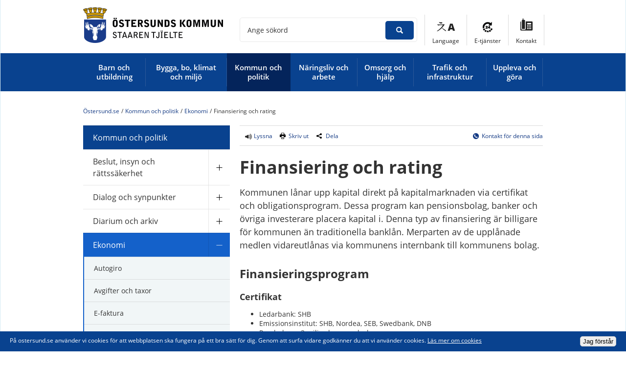

--- FILE ---
content_type: text/html;charset=UTF-8
request_url: https://ostersund.se/kommun-och-politik/ekonomi/finansiering-och-rating.html
body_size: 15056
content:
<!DOCTYPE html>
<html lang="sv" class="sv-no-js sv-template-sida">
<head>
   <meta charset="UTF-8">
   <script nonce="8b03a980-f776-11f0-8fb1-ab043c1d1ce0">(function(c){c.add('sv-js');c.remove('sv-no-js');})(document.documentElement.classList)</script>
   <title>Finansiering och rating - Östersund.se</title>
   <link rel="preload" href="/sitevision/system-resource/452995a8a9e55af0a084f548525ba8ca30653cfccf2cabe9941ed7cea78f37db/js/jquery.js" as="script">
   <link rel="preload" href="/sitevision/system-resource/452995a8a9e55af0a084f548525ba8ca30653cfccf2cabe9941ed7cea78f37db/envision/envision.js" as="script">
   <link rel="preload" href="/sitevision/system-resource/452995a8a9e55af0a084f548525ba8ca30653cfccf2cabe9941ed7cea78f37db/js/utils.js" as="script">
   <link rel="preload" href="/sitevision/system-resource/452995a8a9e55af0a084f548525ba8ca30653cfccf2cabe9941ed7cea78f37db/js/portlets.js" as="script">
               <meta name="keywords" content="finansiering,rating,standard and poors,standard &amp; poor&#39;s,kreditbetyg,kreditvärdighet">
                     <meta name="description" content="">
                     <meta name="google-site-verification" content="eUIjUyvEDUNOkG9RpoP3qPHbZYBxEKkay3NQ2D7rG5E">
                     <meta name="DC.Publisher" content="Östersunds kommun">
         <meta name="viewport" content="width=device-width, initial-scale=1, minimum-scale=1, shrink-to-fit=no">
   <meta name="dcterms.identifier" content="https://www.ostersund.se">
   <meta name="dcterms.language" content="sv">
   <meta name="dcterms.format" content="text/html">
   <meta name="dcterms.type" content="text">
   <link rel="canonical" href="https://www.ostersund.se/kommun-och-politik/ekonomi/finansiering-och-rating.html">
   <link rel="stylesheet" type="text/css" href="/2.391c660714940aea9baae92a/1765308759866/sitevision-responsive-grids.css?gridConfigs=651.391c660714940aea9baae953_FIXED_FLUID_GRID&pushPull=false">
   <link rel="stylesheet" type="text/css" href="/2.391c660714940aea9baae92a/1765308782052/sitevision-spacing.css">
   
      <link rel="stylesheet" type="text/css" href="/2.391c660714940aea9baae92a/auto/1769004233707/SiteVision.css">
      <link rel="stylesheet" type="text/css" href="/2.391c660714940aea9baae92a/2504/3761/print/SiteVision.css">
   <link rel="stylesheet" type="text/css" href="/sitevision/system-resource/452995a8a9e55af0a084f548525ba8ca30653cfccf2cabe9941ed7cea78f37db/css/portlets.css">
   <link rel="stylesheet" type="text/css" href="/sitevision/system-resource/452995a8a9e55af0a084f548525ba8ca30653cfccf2cabe9941ed7cea78f37db/envision/envision.css">

      <link rel="stylesheet" type="text/css" href="/2.391c660714940aea9baae92a/91.391c660714940aea9baaea33/1765308802995/0/sv-template-asset.css">
         <link rel="stylesheet" type="text/css" href="/webapp-resource/4.1f555eb51520211d112748b8/360.1c9eb4ca16b237f846c1768d/1560427242281/webapp-assets.css">
      <script nonce="8b03a980-f776-11f0-8fb1-ab043c1d1ce0">!function(t,e){t=t||"docReady",e=e||window;var n=[],o=!1,c=!1;function d(){if(!o){o=!0;for(var t=0;t<n.length;t++)try{n[t].fn.call(window,n[t].ctx)}catch(t){console&&console.error(t)}n=[]}}function a(){"complete"===document.readyState&&d()}e[t]=function(t,e){if("function"!=typeof t)throw new TypeError("callback for docReady(fn) must be a function");o?setTimeout(function(){t(e)},1):(n.push({fn:t,ctx:e}),"complete"===document.readyState?setTimeout(d,1):c||(document.addEventListener?(document.addEventListener("DOMContentLoaded",d,!1),window.addEventListener("load",d,!1)):(document.attachEvent("onreadystatechange",a),window.attachEvent("onload",d)),c=!0))}}("svDocReady",window);</script>
      <script src="/sitevision/system-resource/452995a8a9e55af0a084f548525ba8ca30653cfccf2cabe9941ed7cea78f37db/js/jquery.js"></script>
      <script src="/2.391c660714940aea9baae92a/91.391c660714940aea9baaea33/1765308803020/HEAD/0/sv-template-asset.js"></script>
   <link href="/images/18.47a59e4214bb8ea025748f1/1424858761554/favcion.ico" title="Ostersund favicon" type="image/x-icon" rel="shortcut icon" />
   












                                                   
                  
                     
                  
         <meta property='og:image' content='https://www.ostersund.se/images/18.85e06b71624e3c55f84f132/1524138936100/og-logotyp.png' />
      <meta name="twitter:image" content="https://www.ostersund.se/images/18.85e06b71624e3c55f84f132/1524138936100/og-logotyp.png" />

               <meta property="og:image:width" content="600" />
      
               <meta property="og:image:height" content="600" />
         
		
	
         <meta property="og:description" content="Kommunen lånar upp kapital direkt på kapitalmarknaden via certifikat och obligationsprogram. Dessa program kan pensionsbolag, banker och övriga investerare placera kapital i. Denna typ av finansiering är billigare för kommunen än traditionella banklån. Merparten av de upplånade medlen vidareutlånas ..." />
      <meta name="twitter:description" content="Kommunen lånar upp kapital direkt på kapitalmarknaden via certifikat och obligationsprogram. Dessa program kan pensionsbolag, banker och övriga investerare placera kapital i. Denna typ av finansiering är billigare för kommunen än traditionella banklån. Merparten av de upplånade medlen vidareutlånas ..." />
      <meta name="twitter:card" content="summary" />

         

         <meta property="og:title" content="Finansiering och rating" />
   
<meta property="og:url" content="https://www.ostersund.se/kommun-och-politik/ekonomi/finansiering-och-rating.html" />
   
  




   <link type="application/rss+xml" rel="alternate" href="https://www.ostersund.se/4.47a59e4214bb8ea0257490a/12.9aa6ef14bdf0c9c528555.portlet?state=rss&amp;sv.contenttype=text/xml;charset=UTF-8" title="Nyheter">
   <link type="application/rss+xml" rel="alternate" href="https://www.ostersund.se/4.47a59e4214bb8ea0257499e/12.9aa6ef14bdf0c9c52855a.portlet?state=rss&amp;sv.contenttype=text/xml;charset=UTF-8" title="Servicemeddelanden">
   <link type="application/rss+xml" rel="alternate" href="https://via.tt.se/rss/releases/latest?publisherId=3236870" title="Pressmeddelanden">
   <script nonce="8b03a980-f776-11f0-8fb1-ab043c1d1ce0">
      window.sv = window.sv || {};
      sv.UNSAFE_MAY_CHANGE_AT_ANY_GIVEN_TIME_webAppExternals = {};
      sv.PageContext = {
      pageId: '4.1f555eb51520211d112748b8',
      siteId: '2.391c660714940aea9baae92a',
      userIdentityId: '',
      userIdentityReadTimeout: 0,
      userLocale: 'sv_SE',
      dev: false,
      csrfToken: '',
      html5: true,
      useServerSideEvents: false,
      nodeIsReadOnly: false
      };
   </script>
      <script nonce="8b03a980-f776-11f0-8fb1-ab043c1d1ce0">!function(){"use strict";var t,n={},e={},i={};function r(t){return n[t]=n[t]||{instances:[],modules:{},bundle:{}},n[t]}document.querySelector("html").classList.add("js");var s={registerBootstrapData:function(t,n,i,r,s){var a,o=e[t];o||(o=e[t]={}),(a=o[i])||(a=o[i]={}),a[n]={subComponents:r,options:s}},registerInitialState:function(t,n){i[t]=n},registerApp:function(n){var e=n.applicationId,i=r(e);if(t){var s={};s[e]=i,s[e].instances=[n],t.start(s)}else i.instances.push(n)},registerModule:function(t){r(t.applicationId).modules[t.path]=t},registerBundle:function(t){r(t.applicationId).bundle=t.bundle},getRegistry:function(){return n},setAppStarter:function(n){t=n},getBootstrapData:function(t){return e[t]},getInitialState:function(t){return i[t]}};window.AppRegistry=s}();</script>
</head>
<body class=" sv-responsive  env-m-around--0">
<div  id="svid10_391c660714940aea9baaebb5" class="sv-layout"><div class="sv-vertical sv-layout lp-wrapper sv-skip-spacer sv-template-layout" id="svid10_391c660714940aea9baaed69"><header class="sv-vertical sv-layout sv-skip-spacer sv-template-layout" id="svid10_5985ef9f16784e0cb968e524"><div class="sv-vertical sv-layout sv-skip-spacer sv-template-layout" id="svid10_391c660714940aea9baaecb9"><div class="sv-vertical sv-layout sv-skip-spacer sv-template-layout" id="svid93_d7ebe841503e6ab1291e0"><div class="sv-html-portlet sv-portlet sv-skip-spacer sv-template-portlet
 c18642"  id="svid12_391c660714940aea9baaecfd"><div id="Hoppatillinnehall"><!-- Hoppa till innehåll --></div><a class="lp-skip-to-content" href="#content">Hoppa till innehåll</a></div>
</div>
</div>
<div class="sv-vertical sv-layout lp-header sv-template-layout" id="svid10_5f54446714b9790d4d3cb6"><div class="sv-fixed-fluid-grid main-grid sv-layout lp-grid-override sv-skip-spacer sv-template-layout" id="svid10_391c660714940aea9baaede2"><div class="sv-row sv-layout sv-skip-spacer sv-template-layout" id="svid10_391c660714940aea9baaee73"><div class="sv-layout lp-logo-column sv-skip-spacer sv-column-4 sv-template-layout" id="svid10_391c660714940aea9baaee7e"><div class="sv-image-portlet sv-portlet lp-logo lp-show-on-print sv-skip-spacer sv-template-portlet
 c18635"  id="svid12_391c660714940aea9baaee54"><div id="Logotyp"><!-- Logotyp --></div><a href="/"><img alt="Startsida" class="sv-noborder c18629"  width="600" height="148" srcset="/images/18.212597031610053f2ba346e5/1597991388864/x160p/ostersunds-kommun-staare.png 160w, /images/18.212597031610053f2ba346e5/1597991388864/x320p/ostersunds-kommun-staare.png 320w, /images/18.212597031610053f2ba346e5/1597991388864/x480p/ostersunds-kommun-staare.png 480w, /images/18.212597031610053f2ba346e5/1597991388864/ostersunds-kommun-staare.png 600w" sizes="100vw" src="/images/18.212597031610053f2ba346e5/1597991388864/ostersunds-kommun-staare.png"></a></div>
<div class="sv-script-portlet sv-portlet sv-template-portlet
" id="svid12_27d6fd041740f8d8cf714c"><div id="Knappmobilmenysmartphone"><!-- Knapp mobilmeny (smartphone) --></div><a href="#menu" class="lp-menu-toggle"><svg aria-hidden="true" class="lp-icon"><use xmlns:xlink="http://www.w3.org/1999/xlink" xlink:href="/rest-api/svg-sources/lp-icons.svg#lp-menu"></use></svg><span>Meny</span></a></div>
</div>
<div class="sv-layout sv-column-8 sv-template-layout" id="svid10_391c660714940aea9baaee7f"><div class="sv-vertical sv-layout lp-header-functions sv-skip-spacer sv-template-layout" id="svid10_5f54446714b9790d4d3114f0"><div class="sv-searchform-portlet sv-portlet lp-header-search sv-skip-spacer sv-template-portlet
" id="svid12_391c660714940aea9baaeaff"><div id="Sokruta"><!-- Sökruta --></div>

                                                                                            
<script nonce="8b03a980-f776-11f0-8fb1-ab043c1d1ce0">
svDocReady(function() {
   // Backwards compatibility for custom templates
   $svjq("#search12_391c660714940aea9baaeaff").on('focusin', function() {
      if ($svjq("#search12_391c660714940aea9baaeaff").val() == "") {
         $svjq("#search12_391c660714940aea9baaeaff").val("");
         return false;
      }
   });
   // Submit, blocks empty and placeholder queries
   $svjq("#search12_391c660714940aea9baaeaffbutton").on('click', function() {
      const qry = $svjq("#search12_391c660714940aea9baaeaff").val();
      if (qry == "" || qry == "") {
         return false;
      }
   });
   // Invokes the search button if user presses the enter key (needed in IE)
   $svjq("#search12_391c660714940aea9baaeaff").on('keypress', function(e) {
      if (e.which == 13) {
         $svjq("#search12_391c660714940aea9baaeaffbutton").trigger('focus').trigger('click');
         return false;
      }
   });
});
</script>


   <form method="get" action="/om-webbplatsen/sok.html" class="sv-nomargin">
   <div class="lp-accessible-search">
      <label class="lp-accessible-search__label" for="search12_391c660714940aea9baaeaff">Ange sökord</label>
      <input id="search12_391c660714940aea9baaeaff" class="normal sv-vamiddle lp-accessible-search__field c18640"  type="text" name="query" value="" />

               <input id="search12_391c660714940aea9baaeaffbutton" type="submit" class="normal sv-vamiddle lp-accessible-search__button" name="submitButton" value="Sök" />
         </div>
</form></div>
<div class="sv-jcrmenu-portlet sv-portlet lp-toolsmenu sv-template-portlet
" id="svid12_391c660714940aea9baaee89"><div id="Verktygsmeny"><!-- Verktygsmeny --></div>                     
                     
         
                  
      
      <ul>
                           
                           
                                       <li class="li-1"><a href="/andra-sprak.html" class="litenxtext">Language</a></li>
                                                               
                           
                                       <li class="li-2"><a href="http://eservice.ostersund.se/" class="litenxtext" rel="external">E-tjänster<span class="env-assistive-text"> Länk till annan webbplats, öppnas i nytt fönster.</span></a></li>
                                                
                           
                                       <li class="li-3"><a href="/kommun-och-politik/kontakta-oss.html" class="litenxtext">Kontakt</a></li>
                                 </ul>
   </div>
<div class="sv-jcrmenu-portlet sv-portlet lp-language-menu sv-template-portlet
" id="svid12_47a59e4214bb8ea025748a3"><div id="Sprakmeny"><!-- Språkmeny --></div>                  
         
                     
      
                        
      <ul class="lp-drop-links">
                           
            
                                        
                                       
                                       <li class="li-1">
                        <a href="/andra-sprak/‏alrbyt-arabiska.html" class="normal c18639" >‏العربية (Arabiska)</a></li>
                                    
            
                                        
                                       
                                       <li class="li-2">
                        <a href="/andra-sprak/english-engelska.html" class="normal c18639" >English (Engelska)</a></li>
                                    
            
                                        
                                       
                                       <li class="li-3">
                        <a href="/andra-sprak/farsy-farsi.html" class="normal c18639" >فارسی (Farsi)</a></li>
                                    
            
                                        
                                       
                                       <li class="li-4">
                        <a href="/andra-sprak/soomaali-somaliska.html" class="normal c18639" >Soomaali (Somaliska)</a></li>
                                    
            
                                        
                                       
                                       <li class="li-5">
                        <a href="/andra-sprak/aarjelsaeminen-sydsamiska.html" class="normal c18639" >Åarjelsaemien (Sydsamiska)</a></li>
                                    
            
                                        
                                       
                                       <li class="li-6">
                        <a href="/andra-sprak/tiግrinya-tigrinya.html" class="normal c18639" >ትግርኛ (Tigrinya)</a></li>
                                    
            
                                        
                                       
                                       <li class="li-7">
                        <a href="/andra-sprak/turkce-turkiska.html" class="normal c18639" >Türkçe (Turkiska)</a></li>
                     </ul>
   </div>
</div>
</div>
</div>
</div>
<div class="sv-vertical sv-layout lp-main-menu sv-template-layout" id="svid10_5f54446714b9790d4d3cbb"><div class="sv-fixed-fluid-grid main-grid sv-layout lp-grid-override sv-skip-spacer sv-template-layout" id="svid10_5f54446714b9790d4d3cbc"><div class="sv-row sv-layout sv-skip-spacer sv-template-layout" id="svid10_391c660714940aea9baaee72"><div class="sv-layout sv-skip-spacer sv-column-12 sv-template-layout" id="svid10_391c660714940aea9baaee80"><div class="sv-jcrmenu-portlet sv-portlet sv-skip-spacer sv-template-portlet
" id="svid12_391c660714940aea9baaee8c"><div id="Primarnavigering"><!-- Primär navigering --></div>

  
    <nav class="lp-topmenu" aria-label="Huvudmeny">
      <ul>
                              
                                    <li class="li-1 ">
                <a href="/barn-och-utbildning.html" class="">
                    <span class="lp-item">Barn och utbildning</span>
                </a>
            </li>
                                        
                                    <li class="li-2 ">
                <a href="/bygga-bo-klimat-och-miljo.html" class="">
                    <span class="lp-item">Bygga, bo, klimat och miljö</span>
                </a>
            </li>
                                        
                                                <li class="li-3 lp-active">
                <a href="/kommun-och-politik.html" class="lp-current">
                    <span class="lp-item">Kommun och politik</span>
                </a>
            </li>
                                        
                                    <li class="li-4 ">
                <a href="/naringsliv-och-arbete.html" class="">
                    <span class="lp-item">Näringsliv och arbete</span>
                </a>
            </li>
                                        
                                    <li class="li-5 ">
                <a href="/omsorg-och-hjalp.html" class="">
                    <span class="lp-item">Omsorg och hjälp</span>
                </a>
            </li>
                                        
                                    <li class="li-6 ">
                <a href="/trafik-och-infrastruktur.html" class="">
                    <span class="lp-item">Trafik och infrastruktur</span>
                </a>
            </li>
                                        
                                    <li class="li-7 ">
                <a href="/uppleva-och-gora.html" class="">
                    <span class="lp-item">Uppleva och göra</span>
                </a>
            </li>
                        </ul>
    </nav>
  </div>
</div>
</div>
</div>
</div>
</div>
</header>
<main class="sv-vertical sv-layout sv-template-layout" id="svid10_391c660714940aea9baaedda"><div id="svid94_391c660714940aea9baaeadc"><div class="sv-layout sv-skip-spacer sv-template-portlet
" id="svid30_72f6d09817c2d85560f64c"><div id="Krisnyhet"><!-- Krisnyhet --></div><div class="sv-fixed-fluid-grid main-grid sv-layout sv-skip-spacer sv-template-layout" id="svid10_47a59e4214bb8ea02574ed8"><div class="sv-row sv-layout sv-skip-spacer sv-template-layout" id="svid10_47a59e4214bb8ea02574ed9"><div class="sv-layout sv-skip-spacer sv-column-12 sv-template-layout c18647"  id="svid10_47a59e4214bb8ea02574eda"><div class="sv-archive-portlet sv-portlet lp-alert sv-skip-spacer sv-template-portlet
" id="svid12_47a59e4214bb8ea02574edb"><div id="Nyheter"><!-- Nyheter --></div>


</div>
</div>
</div>
</div>
</div>
<div class="sv-fixed-fluid-grid main-grid sv-layout sv-template-layout c18650"  id="svid10_391c660714940aea9baaed65"><div class="sv-row sv-layout sv-hide-lp-smartphone sv-skip-spacer sv-template-layout" id="svid10_5f54446714b9790d4d3bae"><div class="sv-layout sv-skip-spacer sv-column-12 sv-template-layout" id="svid10_5f54446714b9790d4d3baf"><div class="sv-layout sv-skip-spacer sv-template-portlet
" id="svid30_5f54446714b9790d4d3bb0"><div id="Brodsmula"><!-- Brödsmula --></div><div class="sv-multilevellink-portlet sv-portlet sv-skip-spacer sv-template-portlet
" id="svid12_5f54446714b9790d4d3b45"><div id="Flernivalank"><!-- Flernivålänk --></div>

<ul class="c18645">
  <li class="sv-inline">      
          
        <a href="/" class="brodsmula c18632" >Östersund.se</a>
    </li>
  <li class="sv-inline"> <span class="brodsmula c18646" >/</span>       
          
        <a href="/kommun-och-politik.html" class="brodsmula c18646" >Kommun och politik</a>
    </li>
  <li class="sv-inline"> <span class="brodsmula c18646" >/</span>       
          
        <a href="/kommun-och-politik/ekonomi.html" class="brodsmula c18646" >Ekonomi</a>
    </li>
  <li class="sv-inline"> <span class="brodsmula c18646" >/</span>       <span  class="brodsmula c18646">Finansiering och rating</span>
    </li>
</ul>
</div>
</div>
</div>
</div>
<div class="sv-row sv-layout sv-template-layout" id="svid10_391c660714940aea9baaee34"><div class="sv-layout lp-submenu sv-skip-spacer sv-column-4 sv-template-layout" id="svid10_391c660714940aea9baaee48"><div class="sv-layout sv-skip-spacer sv-template-portlet
" id="svid30_391c660714940aea9baaeb32"><div id="Undermeny"><!-- Undermeny --></div><div class="sv-script-portlet sv-portlet sv-skip-spacer sv-template-portlet
" id="svid12_391c660714940aea9baaedf7"><div id="Sekundarnavigering"><!-- Sekundär navigering --></div><nav id="menu" class="lp-menu" aria-label="Undermeny" data-toggle-text="Öppna/Stäng" data-close-text="Stäng meny"><ul class="lp-level-1"><li class="lp-has-children"><a href="/barn-och-utbildning.html">Barn och utbildning</a><ul class="lp-level-2"><li class="lp-has-children"><a href="/barn-och-utbildning/barn--och-elevhalsa.html">Barn- och elevhälsa</a></li><li class=""><a href="/barn-och-utbildning/barn--och-utbildningsnamndens-behandling-av-personuppgifter.html">Barn- och utbildningsnämndens behandling av personuppgifter</a></li><li class="lp-has-children"><a href="/barn-och-utbildning/byggprojekt-inom-skola-och-forskola.html">Byggprojekt inom skola och förskola</a></li><li class=""><a href="/barn-och-utbildning/ersattning-for-kommunal-och-fristaende-verksamhet-i-andra-kommuner.html">Ersättning för kommunal och fristående verksamhet i andra kommuner</a></li><li class="lp-has-children"><a href="/barn-och-utbildning/fritidsverksamhet.html">Fritidsverksamhet</a></li><li class="lp-has-children"><a href="/barn-och-utbildning/forskola-och-pedagogisk-verksamhet.html">Förskola och pedagogisk verksamhet</a></li><li class="lp-has-children"><a href="/barn-och-utbildning/grundskola-och-anpassad-grundskola.html">Grundskola och anpassad grundskola</a></li><li class=""><a href="/barn-och-utbildning/gymnasium.html">Gymnasium</a></li><li class="lp-has-children"><a href="/barn-och-utbildning/malbild-for-forskola-och-skola.html">Målbild för förskola och skola</a></li><li class="lp-has-children"><a href="/barn-och-utbildning/maltider.html">Måltider</a></li><li class="lp-has-children"><a href="/barn-och-utbildning/student.html">Student</a></li><li class=""><a href="/barn-och-utbildning/vuxenutbildning-via-larcentrum.html">Vuxenutbildning via Lärcentrum</a></li></ul></li><li class="lp-has-children"><a href="/bygga-bo-klimat-och-miljo.html">Bygga, bo, klimat och miljö</a><ul class="lp-level-2"><li class="lp-has-children"><a href="/bygga-bo-klimat-och-miljo/avfall-och-atervinning.html">Avfall och återvinning</a></li><li class="lp-has-children"><a href="/bygga-bo-klimat-och-miljo/bostader-och-offentliga-lokaler.html">Bostäder och offentliga lokaler</a></li><li class="lp-has-children"><a href="/bygga-bo-klimat-och-miljo/bygga.html">Bygga</a></li><li class=""><a href="/bygga-bo-klimat-och-miljo/kartor-matning-och-geografisk-information.html">Kartor, mätning och geografisk information</a></li><li class="lp-has-children"><a href="/bygga-bo-klimat-och-miljo/kemikalier-och-miljogifter.html">Kemikalier och miljögifter</a></li><li class="lp-has-children"><a href="/bygga-bo-klimat-och-miljo/klimat-och-miljo.html">Klimat och miljö</a></li><li class="lp-has-children"><a href="/bygga-bo-klimat-och-miljo/lantmateri-och-fastigheter.html">Lantmäteri och fastigheter</a></li><li class="lp-has-children"><a href="/bygga-bo-klimat-och-miljo/lediga-smahustomter.html">Lediga småhustomter</a></li><li class=""><a href="/bygga-bo-klimat-och-miljo/livsmedel-for-dig-som-konsument.html">Livsmedel för dig som konsument</a></li><li class="lp-has-children"><a href="/bygga-bo-klimat-och-miljo/vatten-och-avlopp.html">Vatten och avlopp</a></li><li class="lp-has-children"><a href="/bygga-bo-klimat-och-miljo/vaxter-och-djur.html">Växter och djur</a></li><li class="lp-has-children"><a href="/bygga-bo-klimat-och-miljo/oversiktsplaner-och-detaljplaner.html">Översiktsplaner och detaljplaner</a></li></ul></li><li class="lp-open lp-has-children"><a href="/kommun-och-politik.html">Kommun och politik</a><ul class="lp-level-2"><li class="lp-has-children"><a href="/kommun-och-politik/beslut-insyn-och-rattssakerhet.html">Beslut, insyn och rättssäkerhet</a></li><li class="lp-has-children"><a href="/kommun-och-politik/dialog-och-synpunkter.html">Dialog och synpunkter</a></li><li class="lp-has-children"><a href="/kommun-och-politik/diarium-och-arkiv.html">Diarium och arkiv</a></li><li class="lp-open lp-has-children"><a href="/kommun-och-politik/ekonomi.html">Ekonomi</a><ul class="lp-level-3"><li class=""><a href="/kommun-och-politik/ekonomi/autogiro.html">Autogiro</a></li><li class=""><a href="/kommun-och-politik/ekonomi/avgifter-och-taxor.html">Avgifter och taxor</a></li><li class=""><a href="/kommun-och-politik/ekonomi/e-faktura.html">E-faktura</a></li><li class=""><a href="/kommun-och-politik/ekonomi/faktura-till-digital-brevlada.html">Faktura till digital brevlåda</a></li><li class="lp-current lp-open lp-has-children"><a href="/kommun-och-politik/ekonomi/finansiering-och-rating.html">Finansiering och rating</a><ul class="lp-level-4"><li class=""><a href="/kommun-och-politik/ekonomi/finansiering-och-rating/grona-obligationer.html">Gröna obligationer</a></li></ul></li><li class=""><a href="/kommun-och-politik/ekonomi/vad-anvands-pengarna-till.html">Vad används pengarna till?</a></li><li class=""><a href="/kommun-och-politik/ekonomi/varifran-kommer-pengarna.html">Varifrån kommer pengarna?</a></li><li class=""><a href="/kommun-och-politik/ekonomi/arsredovisning.html">Årsredovisning</a></li></ul></li><li class="lp-has-children"><a href="/kommun-och-politik/folkhalsa.html">Folkhälsa</a></li><li class="lp-has-children"><a href="/kommun-och-politik/hallbar-utveckling.html">Hållbar utveckling</a></li><li class="lp-has-children"><a href="/kommun-och-politik/integration.html">Integration</a></li><li class=""><a href="/kommun-och-politik/jamfor-service.html">Jämför service</a></li><li class="lp-has-children"><a href="/kommun-och-politik/kommunens-mal-och-budget.html">Kommunens mål och budget</a></li><li class="lp-has-children"><a href="/kommun-och-politik/kommunens-organisation.html">Kommunens organisation</a></li><li class="lp-has-children"><a href="/kommun-och-politik/kommunfakta.html">Kommunfakta</a></li><li class="lp-has-children"><a href="/kommun-och-politik/kontakta-oss.html">Kontakta oss</a></li><li class="lp-has-children"><a href="/kommun-och-politik/kvalitet-och-resultat.html">Kvalitet och resultat</a></li><li class="lp-has-children"><a href="/kommun-och-politik/landsbygdsutveckling.html">Landsbygdsutveckling</a></li><li class=""><a href="/kommun-och-politik/lokala-foreskrifter.html">Lokala föreskrifter</a></li><li class="lp-has-children"><a href="/kommun-och-politik/moten-handlingar-och-protokoll.html">Möten, handlingar och protokoll</a></li><li class="lp-has-children"><a href="/kommun-och-politik/nationella-minoriteter.html">Nationella minoriteter</a></li><li class="lp-has-children"><a href="/kommun-och-politik/platsutveckling.html">Platsutveckling</a></li><li class="lp-has-children"><a href="/kommun-och-politik/press--och-informationsmaterial.html">Press- och informations­material</a></li><li class="lp-has-children"><a href="/kommun-och-politik/priser-och-stipendier.html">Priser och stipendier</a></li><li class="lp-has-children"><a href="/kommun-och-politik/social-hallbarhet.html">Social hållbarhet</a></li><li class=""><a href="/kommun-och-politik/styrdokument.html">Styrdokument</a></li><li class="lp-has-children"><a href="/kommun-och-politik/sa-styrs-kommunen.html">Så styrs kommunen</a></li><li class="lp-has-children"><a href="/kommun-och-politik/trygg-och-saker.html">Trygg och säker</a></li><li class=""><a href="/kommun-och-politik/valinformation.html">Valinformation</a></li></ul></li><li class="lp-has-children"><a href="/naringsliv-och-arbete.html">Näringsliv och arbete</a><ul class="lp-level-2"><li class="lp-has-children"><a href="/naringsliv-och-arbete/etablera-och-utveckla-foretag.html">Etablera och utveckla företag</a></li><li class="lp-has-children"><a href="/naringsliv-och-arbete/upphandlingar.html">Upphandlingar</a></li><li class="lp-has-children"><a href="/naringsliv-och-arbete/arrangera-evenemang.html">Arrangera evenemang</a></li><li class="lp-has-children"><a href="/naringsliv-och-arbete/tillstand-regler-och-tillsyn.html">Tillstånd, regler och tillsyn</a></li><li class="lp-has-children"><a href="/naringsliv-och-arbete/stod-for-arbetssokande.html">Stöd för arbetssökande</a></li><li class="lp-has-children"><a href="/naringsliv-och-arbete/jobba-hos-oss.html">Jobba hos oss</a></li><li class="lp-has-children"><a href="/naringsliv-och-arbete/du-som-gor-jobb-for-kommunen.html">Du som gör jobb för kommunen</a></li><li class="lp-has-children"><a href="/naringsliv-och-arbete/kommunens-tillvaxtarbete.html">Kommunens tillväxtarbete</a></li></ul></li><li class="lp-has-children"><a href="/omsorg-och-hjalp.html">Omsorg och hjälp</a><ul class="lp-level-2"><li class="lp-has-children"><a href="/omsorg-och-hjalp/akut-hjalp.html">Akut hjälp</a></li><li class=""><a href="/omsorg-och-hjalp/borgerlig-vigsel.html">Borgerlig vigsel</a></li><li class=""><a href="/omsorg-och-hjalp/bostad-forst.html">Bostad först</a></li><li class=""><a href="/omsorg-och-hjalp/dodsfall-och-begravning.html">Dödsfall och begravning</a></li><li class="lp-has-children"><a href="/omsorg-och-hjalp/ekonomi-och-stod.html">Ekonomi och stöd</a></li><li class="lp-has-children"><a href="/omsorg-och-hjalp/familj-barn-och-ungdom.html">Familj, barn och ungdom</a></li><li class=""><a href="/omsorg-och-hjalp/framtidsfullmakt-och-anhorigbehorighet.html">Framtidsfullmakt och anhörigbehörighet</a></li><li class="lp-has-children"><a href="/omsorg-och-hjalp/frivilliguppdrag.html">Frivilliguppdrag</a></li><li class="lp-has-children"><a href="/omsorg-och-hjalp/funktionsnedsattning.html">Funktionsnedsättning</a></li><li class="lp-has-children"><a href="/omsorg-och-hjalp/god-man-forvaltare-och-formyndare.html">God man, förvaltare och förmyndare</a></li><li class=""><a href="/omsorg-och-hjalp/konsumentvagledning.html">Konsumentvägledning</a></li><li class=""><a href="/omsorg-och-hjalp/ny-socialtjanstlag.html">Ny socialtjänstlag</a></li><li class=""><a href="/omsorg-och-hjalp/psykisk-ohalsa.html">Psykisk ohälsa</a></li><li class="lp-has-children"><a href="/omsorg-och-hjalp/riskbruk-och-missbruk.html">Riskbruk och missbruk</a></li><li class=""><a href="/omsorg-och-hjalp/stod-till-dig-som-ar-nyanland-i-sverige.html">Stöd till dig som är nyanländ i Sverige</a></li><li class="lp-has-children"><a href="/omsorg-och-hjalp/vald-i-nara-relationer.html">Våld i nära relationer</a></li><li class="lp-has-children"><a href="/omsorg-och-hjalp/aldre-och-andra-i-behov-av-stod.html">Äldre och andra i behov av stöd</a></li></ul></li><li class="lp-has-children"><a href="/trafik-och-infrastruktur.html">Trafik och infrastruktur</a><ul class="lp-level-2"><li class="lp-has-children"><a href="/trafik-och-infrastruktur/bredband-och-it.html">Bredband och IT</a></li><li class="lp-has-children"><a href="/trafik-och-infrastruktur/biltrafik.html">Biltrafik</a></li><li class=""><a href="/trafik-och-infrastruktur/cykeltrafik.html">Cykeltrafik</a></li><li class=""><a href="/trafik-och-infrastruktur/elsparkcykel---uthyrning.html">Elsparkcykel - uthyrning</a></li><li class="lp-has-children"><a href="/trafik-och-infrastruktur/gator-och-torg.html">Gator och torg</a></li><li class="lp-has-children"><a href="/trafik-och-infrastruktur/hallbart-resande.html">Hållbart resande</a></li><li class="lp-has-children"><a href="/trafik-och-infrastruktur/kollektivtrafik.html">Kollektivtrafik</a></li><li class="lp-has-children"><a href="/trafik-och-infrastruktur/motortrafik-i-naturen.html">Motortrafik i naturen</a></li><li class="lp-has-children"><a href="/trafik-och-infrastruktur/pa-din-gata.html">På din gata</a></li><li class=""><a href="/trafik-och-infrastruktur/trafiklyft-norra-odenskog.html">Trafiklyft norra Odenskog</a></li><li class="lp-has-children"><a href="/trafik-och-infrastruktur/trafikstorningar-och-vagarbeten.html">Trafikstörningar och vägarbeten</a></li><li class=""><a href="/trafik-och-infrastruktur/onskemal-om-gator-och-trafik.html">Önskemål om gator och trafik</a></li></ul></li><li class="lp-has-children"><a href="/uppleva-och-gora.html">Uppleva och göra</a><ul class="lp-level-2"><li class=""><a href="/uppleva-och-gora/bibliotek.html">Bibliotek</a></li><li class="lp-has-children"><a href="/uppleva-och-gora/foreningsliv-och-bidrag.html">Föreningsliv och bidrag</a></li><li class="lp-has-children"><a href="/uppleva-och-gora/idrott-fritid-och-friluftsliv.html">Idrott, fritid och friluftsliv</a></li><li class="lp-has-children"><a href="/uppleva-och-gora/kultur.html">Kultur</a></li><li class="lp-has-children"><a href="/uppleva-och-gora/kulturskolan.html">Kulturskolan</a></li><li class="lp-has-children"><a href="/uppleva-och-gora/motesplatser-och-lokaler.html">Mötesplatser och lokaler</a></li><li class=""><a href="/uppleva-och-gora/tips-pa-fritidsaktiviteter.html">Tips på fritidsaktiviteter</a></li><li class="lp-has-children"><a href="/uppleva-och-gora/turism-och-sevardheter.html">Turism och sevärdheter</a></li></ul></li></ul></nav></div>
</div>
</div>
<div class="sv-layout lp-content sv-column-8 sv-template-layout" id="svid10_391c660714940aea9baaee47"><div class="sv-layout sv-skip-spacer sv-template-portlet
" id="svid30_5f54446714b9790d4d3f5eb"><div id="Sidverktyg"><!-- Sidverktyg --></div><div class="sv-vertical sv-layout lp-pagetools sv-skip-spacer sv-template-layout c18630"  id="svid10_5f54446714b9790d4d3f5d2"><div class="sv-vertical sv-layout sv-skip-spacer sv-template-layout" id="svid10_5985ef9f16784e0cb968c0e6"><div class="sv-readspeaker_expandingplayer-portlet sv-portlet sv-skip-spacer sv-template-portlet
" id="svid12_5f54446714b9790d4d3f5d3"><div id="ReadSpeakerEnterpriseHighlighting"><!-- ReadSpeaker Enterprise Highlighting --></div>




               <script src="//f1-eu.readspeaker.com/script/5754/ReadSpeaker.js?pids=embhl"></script>
      <a accesskey="L" class="brodsmula rs_skip ReadSpeakerClickClass" href="//app-eu.readspeaker.com/cgi-bin/rsent?customerid=5754&amp;lang=sv_se&amp;readid=svid94_1f555eb51520211d112748bf&amp;url=https%3A//www.ostersund.se/kommun-och-politik/ekonomi/finansiering-och-rating.html&amp;voice=Maja">
   
               <img class="sv-noborder sv-vamiddle" src="/images/18.5f54446714b9790d4d317296/1597991371559/icon-listen.png" alt="Lyssna på sidan" title="Lyssna på sidan" />&nbsp;Lyssna
      </a>

         <div id='readspeaker_player_div_12_5f54446714b9790d4d3f5d3' class="rs_skip rs_preserve"></div>
</div>
<div class="sv-html-portlet sv-portlet sv-template-portlet
 c18626"  id="svid12_47a59e4214bb8ea025748c1"><div id="ReadSpeakerClick"><!-- ReadSpeaker - Click --></div><script>
<!--
ReadSpeaker.q(function() {
var rs_link = $rs.get('.ReadSpeakerClickClass');
var player_div = document.querySelector('[id^="readspeaker_player_div_"]').id;
$rs.regEvent(rs_link, 'click', function(){
readpage(this.href, player_div);
});
});
//-->
</script></div>
<div class="sv-html-portlet sv-portlet sv-template-portlet
" id="svid12_5f54446714b9790d4d3108cb"><div id="Skrivut"><!-- Skriv ut --></div><div class="lp-print-link-holder"></div></div>
<div class="sv-script-portlet sv-portlet sv-template-portlet
" id="svid12_47a59e4214bb8ea02574e83"><div id="Dela"><!-- Dela --></div><div class="lp-expanded-share lp-pagetools-expandable">
   <a class="lp-share lp-icon-share brodsmula lp-pagetools-expandable-toggler" href="#">Dela</a>
   <div class="lp-share-services lp-pagetools-expandable-list">
      <a title="Dela på twitter" target="_blank" class="lp-icon-twitter" href="http://www.twitter.com/share?url=https%3A%2F%2Fwww.ostersund.se%2Fkommun-och-politik%2Fekonomi%2Ffinansiering-och-rating.html">Dela på Twitter</a>
      <a title="Dela på facebook" target="_blank" class="lp-icon-facebook" href="https://www.facebook.com/sharer/sharer.php?u=https%3A%2F%2Fwww.ostersund.se%2Fkommun-och-politik%2Fekonomi%2Ffinansiering-och-rating.html">Dela på Facebook</a>
      <a title="Dela via e-post" target="_blank" class="lp-icon-mail" href="mailto:?subject=Finansiering+och+rating&amp;body=https%3A%2F%2Fwww.ostersund.se%2Fkommun-och-politik%2Fekonomi%2Ffinansiering-och-rating.html">Dela via e-post</a>
   </div>
</div></div>
<div class="sv-script-portlet sv-portlet sv-template-portlet
" id="svid12_2f1ef3d514c0b4dee64299b0"><div id="Teckensprak"><!-- Teckenspråk --></div></div>
<div class="sv-language-portlet sv-portlet sv-template-portlet
" id="svid12_6df8a6fe1545c1027a7d63a0"><div id="Sprakvaljare"><!-- Språkväljare --></div>
</div>
</div>
<div class="sv-script-portlet sv-portlet sv-template-portlet
" id="svid12_5f54446714b9790d4d317411"><div id="Kontakt"><!-- Kontakt --></div>   <a href="#contact-box" class="brodsmula lp-pagetools-contact lp-icon-phone-circle">Kontakt för denna sida</a>
</div>
</div>
</div>
<div class="sv-layout sv-template-portlet
" id="svid30_391c660714940aea9baaeb39"><div id="Innehallsankare"><!-- Innehållsankare --></div><div class="sv-html-portlet sv-portlet sv-skip-spacer sv-template-portlet
" id="svid12_391c660714940aea9baaee36"><div id="Innehallsankare-0"><!-- Innehållsankare --></div><div id="content" class="lp-content-anchor" style></div></div>
</div>
<div class="sv-vertical sv-layout sv-template-layout" id="svid10_391c660714940aea9baaee85"><div id="svid94_1f555eb51520211d112748bf" class="pagecontent sv-layout"><div id="Mittenspalt"><!-- Mittenspalt --></div><div class="sv-text-portlet sv-use-margins sv-skip-spacer" id="svid12_1f555eb51520211d112748c0"><div id="Rubrik"><!-- Rubrik --></div><div class="sv-text-portlet-content"><h1 class="heading" id="h-Finansieringochrating">Finansiering och rating</h1></div></div>
<div class="sv-text-portlet sv-use-margins" id="svid12_1f555eb51520211d112748c1"><div id="Innehall"><!-- Innehåll --></div><div class="sv-text-portlet-content"><p class="preamble">Kommunen lånar upp kapital direkt på kapitalmarknaden via certifikat och obligationsprogram. Dessa program kan pensionsbolag, banker och övriga investerare placera kapital i. Denna typ av finansiering är billigare för kommunen än traditionella banklån. Merparten av de upplånade medlen vidareutlånas via kommunens internbank till kommunens bolag.</p><h2 class="subheading" id="h-Finansieringsprogram">Finansieringsprogram</h2><h3 class="rubrikx3" id="h-Certifikat">Certifikat</h3><ul class=" env-text-list"><li>Ledarbank: SHB</li><li>Emissionsinstitut: SHB, Nordea, SEB, Swedbank, DNB</li><li>Rambelopp: 3 miljarder svenska kronor</li><li>Rating: K-1 / A-1+</li><li>Löptid: Minst en dag men kortare än ett år.</li></ul><h3 class="rubrikx3" id="h-ObligationerMTNprogramMediumTermNote">Obligationer, MTN-program (Medium Term Note)</h3><ul class=" env-text-list"><li>Ledarbank: SHB</li><li>Emissionsinstitut: SHB, Nordea, SEB, Swedbank, DNB</li><li>Rambelopp: 8 miljarder svenska kronor</li><li>Rating: <strong>AA+</strong></li><li>Löptid: Lägst ett år och högst 15 år<br></li></ul></div></div>
<div class="sv-vertical sv-layout lp-collapsable-container sv-decoration-Expanderbartinnehall" id="svid10_6df8952e1840a243195e1"><div class="sv-text-portlet sv-use-margins sv-skip-spacer" id="svid12_6df8952e1840a243195e2"><div id="Text1"><!-- Text 1 --></div><div class="sv-text-portlet-content"><h4 class="underrubrikxxh4x" id="h-SlutligavillkorforutestaendeMTNlan">Slutliga villkor för utestående MTN-lån</h4></div></div>
<div class="sv-file-portlet sv-portlet" id="svid12_6df8952e1840a243195f7"><div id="Fildelning"><!-- Fildelning --></div>


<div class="sv-file-portlet">
         <ul>
         
                                    
               
               
               <li>
                  <div class="sv-file-portlet-fileicon">
                                             <img alt="" src="/sitevision/util/images/pdf.gif" class="sv-noborder" aria-hidden="true">
                                       </div>
                  <div class="sv-file-portlet-file">
                     <a href="/download/18.6df8952e1840a243195ef/1666620856333/MTN%20118,%20100%20mnkr%202020-02-10%20--%202025-02-10.pdf" class="normal" rel="external">MTN 118, 100 mnkr 2020-02-10 -- 2025-02-10.pdf<span class="env-assistive-text"> Pdf, 563 kB, öppnas i nytt fönster.</span></a>
                  </div>
                                 </li>
                                                
               
               
               <li>
                  <div class="sv-file-portlet-fileicon">
                                             <img alt="" src="/sitevision/util/images/pdf.gif" class="sv-noborder" aria-hidden="true">
                                       </div>
                  <div class="sv-file-portlet-file">
                     <a href="/download/18.6df8952e1840a243195f0/1666620856362/MTN%20119,%20600mnkr%202020-06-22%20--%202025-06-23.pdf" class="normal" rel="external">MTN 119, 600mnkr 2020-06-22 -- 2025-06-23.pdf<span class="env-assistive-text"> Pdf, 579.6 kB, öppnas i nytt fönster.</span></a>
                  </div>
                                 </li>
                                                
               
               
               <li>
                  <div class="sv-file-portlet-fileicon">
                                             <img alt="" src="/sitevision/util/images/pdf.gif" class="sv-noborder" aria-hidden="true">
                                       </div>
                  <div class="sv-file-portlet-file">
                     <a href="/download/18.6df8952e1840a243195f1/1666620856444/MTN%20120,%20200%20mnkr%202020-11-12%20--%202025-06-23.pdf" class="normal" rel="external">MTN 120, 200 mnkr 2020-11-12 -- 2025-06-23.pdf<span class="env-assistive-text"> Pdf, 659.4 kB, öppnas i nytt fönster.</span></a>
                  </div>
                                 </li>
                                                
               
               
               <li>
                  <div class="sv-file-portlet-fileicon">
                                             <img alt="" src="/sitevision/util/images/pdf.gif" class="sv-noborder" aria-hidden="true">
                                       </div>
                  <div class="sv-file-portlet-file">
                     <a href="/download/18.6df8952e1840a243195f2/1666620856464/MTN%20121,%20400%20mnkr%202021-06-18%20--%202026-06-18.pdf" class="normal" rel="external">MTN 121, 400 mnkr 2021-06-18 -- 2026-06-18.pdf<span class="env-assistive-text"> Pdf, 590.4 kB, öppnas i nytt fönster.</span></a>
                  </div>
                                 </li>
                                                
               
               
               <li>
                  <div class="sv-file-portlet-fileicon">
                                             <img alt="" src="/sitevision/util/images/pdf.gif" class="sv-noborder" aria-hidden="true">
                                       </div>
                  <div class="sv-file-portlet-file">
                     <a href="/download/18.6df8952e1840a243195f3/1666620856493/MTN%20122,%20550%20msek%202021-11-24%20--%202026-11-24.pdf" class="normal" rel="external">MTN 122, 550 msek 2021-11-24 -- 2026-11-24.pdf<span class="env-assistive-text"> Pdf, 581.3 kB, öppnas i nytt fönster.</span></a>
                  </div>
                                 </li>
                                                
               
               
               <li>
                  <div class="sv-file-portlet-fileicon">
                                             <img alt="" src="/sitevision/util/images/pdf.gif" class="sv-noborder" aria-hidden="true">
                                       </div>
                  <div class="sv-file-portlet-file">
                     <a href="/download/18.6df8952e1840a243195f4/1666620856528/MTN%20123%20tr2,%20170%20msek%202022-10-19%20--%202027-02-24.pdf" class="normal" rel="external">MTN 123 tr2, 170 msek 2022-10-19 -- 2027-02-24.pdf<span class="env-assistive-text"> Pdf, 148.1 kB, öppnas i nytt fönster.</span></a>
                  </div>
                                 </li>
                                                
               
               
               <li>
                  <div class="sv-file-portlet-fileicon">
                                             <img alt="" src="/sitevision/util/images/pdf.gif" class="sv-noborder" aria-hidden="true">
                                       </div>
                  <div class="sv-file-portlet-file">
                     <a href="/download/18.6df8952e1840a243195f5/1666620856572/MTN%20123,%20300%20msek%202022-02-24%20--%202027-02-24.pdf" class="normal" rel="external">MTN 123, 300 msek 2022-02-24 -- 2027-02-24.pdf<span class="env-assistive-text"> Pdf, 922.7 kB, öppnas i nytt fönster.</span></a>
                  </div>
                                 </li>
                                                
               
               
               <li>
                  <div class="sv-file-portlet-fileicon">
                                             <img alt="" src="/sitevision/util/images/pdf.gif" class="sv-noborder" aria-hidden="true">
                                       </div>
                  <div class="sv-file-portlet-file">
                     <a href="/download/18.6df8952e1840a243195f6/1666620856609/MTN%20124,%20600%20msek%202022-09-20%20--%202027-09-20.pdf" class="normal" rel="external">MTN 124, 600 msek 2022-09-20 -- 2027-09-20.pdf<span class="env-assistive-text"> Pdf, 2.4 MB, öppnas i nytt fönster.</span></a>
                  </div>
                                 </li>
                                                
               
               
               <li>
                  <div class="sv-file-portlet-fileicon">
                                             <img alt="" src="/sitevision/util/images/pdf.gif" class="sv-noborder" aria-hidden="true">
                                       </div>
                  <div class="sv-file-portlet-file">
                     <a href="/download/18.6df8952e1840a243195184b6/1668688533162/MTN%20125,%20500%20mkr%202022-11-21%20--%202027-05-21.pdf" class="normal" rel="external">MTN 125, 500 mkr 2022-11-21 -- 2027-05-21.pdf<span class="env-assistive-text"> Pdf, 1.2 MB, öppnas i nytt fönster.</span></a>
                  </div>
                                 </li>
                                                
               
               
               <li>
                  <div class="sv-file-portlet-fileicon">
                                             <img alt="" src="/sitevision/util/images/pdf.gif" class="sv-noborder" aria-hidden="true">
                                       </div>
                  <div class="sv-file-portlet-file">
                     <a href="/download/18.6df8952e1840a24319525686/1669809681249/MTN%20126,%20900%20mnkr,%202022-11-29%20--%202028-11-28.pdf" class="normal" rel="external">MTN 126, 900 mnkr, 2022-11-29 -- 2028-11-28.pdf<span class="env-assistive-text"> Pdf, 2.6 MB, öppnas i nytt fönster.</span></a>
                  </div>
                                 </li>
                                                
               
               
               <li>
                  <div class="sv-file-portlet-fileicon">
                                             <img alt="" src="/sitevision/util/images/pdf.gif" class="sv-noborder" aria-hidden="true">
                                       </div>
                  <div class="sv-file-portlet-file">
                     <a href="/download/18.1f9da5c918724cf8eddd7a3/1681376183546/MTN%20127,%20700%20msek%202023-04-18%20--%202028-04-18.pdf" class="normal" rel="external">MTN 127, 700 msek 2023-04-18 -- 2028-04-18.pdf<span class="env-assistive-text"> Pdf, 1.5 MB, öppnas i nytt fönster.</span></a>
                  </div>
                                 </li>
                                                
               
               
               <li>
                  <div class="sv-file-portlet-fileicon">
                                             <img alt="" src="/sitevision/util/images/pdf.gif" class="sv-noborder" aria-hidden="true">
                                       </div>
                  <div class="sv-file-portlet-file">
                     <a href="/download/18.51cb152f189305568b7136b8/1693547180755/MTN%20128,%20500%20msek%202023-09-04%20--%202028-09-04.pdf" class="normal" rel="external">MTN 128, 500 msek 2023-09-04 -- 2028-09-04.pdf<span class="env-assistive-text"> Pdf, 2.6 MB, öppnas i nytt fönster.</span></a>
                  </div>
                                 </li>
                                                
               
               
               <li>
                  <div class="sv-file-portlet-fileicon">
                                             <img alt="" src="/sitevision/util/images/pdf.gif" class="sv-noborder" aria-hidden="true">
                                       </div>
                  <div class="sv-file-portlet-file">
                     <a href="/download/18.51cb152f189305568b7136b9/1693547180869/MTN%20129,%20200%20msek%202023-09-04%20--%202026-09-04.pdf" class="normal" rel="external">MTN 129, 200 msek 2023-09-04 -- 2026-09-04.pdf<span class="env-assistive-text"> Pdf, 2.4 MB, öppnas i nytt fönster.</span></a>
                  </div>
                                 </li>
                                                
               
               
               <li>
                  <div class="sv-file-portlet-fileicon">
                                             <img alt="" src="/sitevision/util/images/pdf.gif" class="sv-noborder" aria-hidden="true">
                                       </div>
                  <div class="sv-file-portlet-file">
                     <a href="/download/18.1f45e09318e5803ec651314b/1713518392262/MTN%20130,%20500%20mkr%202024-04-18%20--%202029-04-18.pdf" class="normal" rel="external">MTN 130, 500 mkr 2024-04-18 -- 2029-04-18.pdf<span class="env-assistive-text"> Pdf, 110.3 kB, öppnas i nytt fönster.</span></a>
                  </div>
                                 </li>
                                                
               
               
               <li>
                  <div class="sv-file-portlet-fileicon">
                                             <img alt="" src="/sitevision/util/images/pdf.gif" class="sv-noborder" aria-hidden="true">
                                       </div>
                  <div class="sv-file-portlet-file">
                     <a href="/download/18.6f3d68671920a23aa052cf2/1727342081214/MTN%20131,%20325%20mnkr%202024-09-18%20--%202029-09-18.pdf" class="normal" rel="external">MTN 131, 325 mnkr 2024-09-18 -- 2029-09-18.pdf<span class="env-assistive-text"> Pdf, 507.6 kB, öppnas i nytt fönster.</span></a>
                  </div>
                                 </li>
                                                
               
               
               <li>
                  <div class="sv-file-portlet-fileicon">
                                             <img alt="" src="/sitevision/util/images/pdf.gif" class="sv-noborder" aria-hidden="true">
                                       </div>
                  <div class="sv-file-portlet-file">
                     <a href="/download/18.6f3d68671920a23aa052cf3/1727342086078/MTN%20132,%20500%20mnkr%202024-09-18%20--%202029-09-18.pdf" class="normal" rel="external">MTN 132, 500 mnkr 2024-09-18 -- 2029-09-18.pdf<span class="env-assistive-text"> Pdf, 419.9 kB, öppnas i nytt fönster.</span></a>
                  </div>
                                 </li>
                                                
               
               
               <li>
                  <div class="sv-file-portlet-fileicon">
                                             <img alt="" src="/sitevision/util/images/pdf.gif" class="sv-noborder" aria-hidden="true">
                                       </div>
                  <div class="sv-file-portlet-file">
                     <a href="/download/18.6f3d68671920a23aa05133b5/1732005540672/MTN%20133,%20600%20mkr%202024-11-22%20--%202029-11-22.pdf" class="normal" rel="external">MTN 133, 600 mkr 2024-11-22 -- 2029-11-22.pdf<span class="env-assistive-text"> Pdf, 980.2 kB, öppnas i nytt fönster.</span></a>
                  </div>
                                 </li>
                                                
               
               
               <li>
                  <div class="sv-file-portlet-fileicon">
                                             <img alt="" src="/sitevision/util/images/pdf.gif" class="sv-noborder" aria-hidden="true">
                                       </div>
                  <div class="sv-file-portlet-file">
                     <a href="/download/18.6f3d68671920a23aa05133b6/1732005540759/MTN%20134,%20300%20mkr%202024-11-22%20--%202029-11-22.pdf" class="normal" rel="external">MTN 134, 300 mkr 2024-11-22 -- 2029-11-22.pdf<span class="env-assistive-text"> Pdf, 904.5 kB, öppnas i nytt fönster.</span></a>
                  </div>
                                 </li>
                                                
               
               
               <li>
                  <div class="sv-file-portlet-fileicon">
                                             <img alt="" src="/sitevision/util/images/pdf.gif" class="sv-noborder" aria-hidden="true">
                                       </div>
                  <div class="sv-file-portlet-file">
                     <a href="/download/18.1db930c3196e99b9fa0867f/1749021347651/MTN%20135,%20500%20mkr%202025-05-30%20-%202029-05-30.pdf" class="normal" rel="external">MTN 135, 500 mkr 2025-05-30 - 2029-05-30.pdf<span class="env-assistive-text"> Pdf, 662.1 kB, öppnas i nytt fönster.</span></a>
                  </div>
                                 </li>
                           </ul>
   </div>
</div>
</div>
<div class="sv-text-portlet sv-use-margins c18644"  id="svid12_6df8952e1840a243195e0"><div id="Text"><!-- Text --></div><div class="sv-text-portlet-content"><h2 class="subheading" id="h-Rating">Rating<br></h2><p class="normal">För att erhålla bra villkor på upplåningen har kommunen via ratinginstitutet <strong>S&amp;P Global Ratings</strong> erhållit ett kreditbetyg. Kreditbetyget är en bedömning av kommunens betalnings­förmåga och finansiella risk, det vill säga kreditvärdighet. Kreditbetyget kallas rating.</p><p class="normal">En stabil och hög rating är en viktig faktor för Östersunds kommuns tillgång till kostnads­effektiv upplåning.</p><p class="normal">Vårt nuvarande kreditbetyg:</p><ul class=" env-text-list"><li>Långfristig: AA+</li><li>Kortfristig: K-1 / A-1+</li><li>Framtidsutsikter (outlook): Stabil</li></ul></div></div>
</div></div>
<div class="sv-layout sv-template-portlet
" id="svid30_391c660714940aea9baaeb04"><div id="BylineMarginal"><!-- Byline Marginal --></div><div class="sv-vertical sv-layout sv-skip-spacer sv-template-layout c18638"  id="svid10_391c660714940aea9baaeda2"><div class="sv-script-portlet sv-portlet sv-skip-spacer sv-template-portlet
" id="svid12_391c660714940aea9baaee6a"><div id="Publiceringsdatum"><!-- Publiceringsdatum --></div><span class="litenxtext">Sidan uppdaterad 2025-10-23</span></div>
</div>
</div>
<div class="sv-vertical sv-layout sv-template-layout" id="svid10_684eeb1d15c124d5e37b6100"><div class="sv-vertical sv-layout sv-skip-spacer sv-template-layout" id="svid93_684eeb1d15c124d5e37b6101"></div>
</div>
<div class="sv-vertical sv-layout lp-show-child-on-print sv-template-layout" id="svid10_5b90aa217e9284ac7d42503"><div class="sv-layout sv-skip-spacer sv-template-portlet
" id="svid30_5f54446714b9790d4d317484"><div id="Relateradmetadata"><!-- Relaterad metadata --></div><div class="sv-script-portlet sv-portlet lp-hide-on-print sv-skip-spacer sv-template-portlet
" id="svid12_2f1ef3d514c0b4dee6431e0e"><div id="Relateradelankar"><!-- Relaterade länkar --></div>   <div class="sv-related-portlet sv-portlet">
      <div class="lp-links">
         <h2 class="subheading">Länkar</h2>
      
         <ul class="c18633">
                        <li class="relateratxinnehall lp-related-file">
               <a href="/download/18.6f3d68671920a23aa05b671/1761209001114/rating-ostersund_eng.pdf" class="relateratxinnehall" rel="external">Standard &amp; Poor&#39;s bedömning 2025-10-10 (english)<span class="env-assistive-text"> Pdf, 142 kB, öppnas i nytt fönster.</span><img src="/sitevision/util/images/pdf.gif" alt="pdf" class="sv-linkicon" title="pdf" /></a>
            </li>
                        <li class="relateratxinnehall lp-related-file">
               <a href="/download/18.1f555eb51520211d1127f7d8/1739980555793/certifikat-ostersunds-kommun-informationsbroschyr.pdf" class="relateratxinnehall" rel="external">Informationsbroschyr om certifikatprogram<span class="env-assistive-text"> Pdf, 1.3 MB, öppnas i nytt fönster.</span><img src="/sitevision/util/images/pdf.gif" alt="pdf" class="sv-linkicon" title="pdf" /></a>
            </li>
                        <li class="relateratxinnehall lp-related-file">
               <a href="/download/18.1e9afe771694f2bfbfd66a36/1739980581897/ostersunds-kommun-MTN-Notdok.pdf" class="relateratxinnehall" rel="external">Noteringsdokument för MTN-program<span class="env-assistive-text"> Pdf, 3.1 MB, öppnas i nytt fönster.</span><img src="/sitevision/util/images/pdf.gif" alt="pdf" class="sv-linkicon" title="pdf" /></a>
            </li>
                     </ul>
      </div>
   </div>
</div>
<div class="sv-related-portlet sv-portlet lp-show-on-print sv-template-portlet
 c18658"  id="svid12_391c660714940aea9baaed94"><div id="Relateradkontaktinfo"><!-- Relaterad kontaktinfo --></div>

   	<div id="contact-box" class="lp-contact"><h2 class="subheading">Kontakt</h2>
      

   <ul class="c18633">
                              <li class="relateratxinnehall">För mer information är du välkommen att kontakta kommunens finanschef.</li>
                                             <li class="relateratxinnehall lp-related-header">Finanschef</li>
                                             
            <li><a href="mailto:erik.sundberg@ostersund.se" class="relateratxinnehall">Erik Sundberg</a></li>
                                             <li class="relateratxinnehall">063-14 48 50</li>
                     </ul></div>
</div>
</div>
</div>
</div>
</div>
</div>
</div></main>
<footer class="sv-vertical sv-layout sv-template-layout" id="svid10_5985ef9f16784e0cb968e5b6"><div class="sv-vertical sv-layout lp-hide-on-print sv-skip-spacer sv-template-layout c18628"  id="svid10_5f54446714b9790d4d3110c6"><div class="sv-fixed-fluid-grid main-grid sv-layout lp-footer lp-grid-override sv-skip-spacer sv-template-layout" id="svid10_391c660714940aea9baaedd9"><div class="sv-row sv-layout sv-skip-spacer sv-template-layout" id="svid10_391c660714940aea9baaee74"><div class="sv-layout lp-footer-contact sv-skip-spacer sv-column-4 sv-template-layout" id="svid10_391c660714940aea9baaee81"><div class="sv-vertical sv-layout sv-skip-spacer sv-template-layout c18631"  id="svid10_593c2e7b16658a7b0b428f5"><div class="sv-text-portlet sv-use-margins sv-skip-spacer sv-template-portlet
" id="svid12_5b90aa217e9284ac7d1599"><div id="Kontaktrubrik"><!-- Kontakt rubrik --></div><div class="sv-text-portlet-content"><h2 class="footerxrubrik" id="h-Kontakt">Kontakt</h2></div></div>
<div class="sv-text-portlet sv-use-margins sv-template-portlet
" id="svid12_47a59e4214bb8ea02572600"><div id="Adress"><!-- Adress --></div><div class="sv-text-portlet-content"><p class="normal"><strong>Östersunds kommun<br></strong>831 82 Östersund</p></div></div>
<div class="sv-text-portlet sv-use-margins lp-icon-mail sv-template-portlet
" id="svid12_47a59e4214bb8ea02572606"><div id="Telefon"><!-- Telefon --></div><div class="sv-text-portlet-content"><p class="normal"><a href="mailto:kundcenter@ostersund.se">kundcenter@ostersund.se</a></p></div></div>
<div class="sv-text-portlet sv-use-margins lp-icon-phone-circle sv-template-portlet
" id="svid12_5b90aa217e9284ac7d1662"><div id="Text2"><!-- Text 2 --></div><div class="sv-text-portlet-content"><p class="normal"><a href="tel:063-143000">063-14 30 00</a></p></div></div>
<div class="sv-text-portlet sv-use-margins lp-icon-phone-circle sv-template-portlet
" id="svid12_186f97a815361281f827b6c3"><div id="Journummer"><!-- Journummer --></div><div class="sv-text-portlet-content"><p class="normal"><a href="/kommun-och-politik/kontakta-oss.html#journummer">Våra journummer</a></p></div></div>
<div class="sv-text-portlet sv-use-margins lp-icon-multy-user sv-template-portlet
" id="svid12_47a59e4214bb8ea02572608"><div id="Kundcenter"><!-- Kundcenter --></div><div class="sv-text-portlet-content"><p class="normal"><a href="/kommun-och-politik/kontakta-oss.html">Kontakta oss</a></p></div></div>
<div class="sv-text-portlet sv-use-margins sv-template-portlet
 c18651"  id="svid12_4e7aeb2a17a1142a8185259"><div id="Text1-0"><!-- Text 1 --></div><div class="sv-text-portlet-content"><h3 class="sv-font-footer-rubrik-h3" id="h-Oppettiderforbesok">Öppettider för besök</h3></div></div>
<div class="sv-custom-module sv-limepark-openhours2-view-today sv-template-portlet
" id="svid12_4e7aeb2a17a1142a81851cc"><div id="Dagensoppettider"><!-- Dagens öppettider --></div><div class="lp-openhours lp-openhours-today" data-cid="790edb44-8b0e-0a27-0d30-298c9fbab6a1">
  
  
  <span class="env-badge env-badge--success lp-openhours-badge lp-openhours-badge--open">Öppet</span>
  
  

  
  <span class="lp-openhours-today__next-state env-text">Stänger kl. 16.00</span>
  
</div><script nonce="8b03a980-f776-11f0-8fb1-ab043c1d1ce0">AppRegistry.registerBootstrapData('12.4e7aeb2a17a1142a81851cc','790edb44-8b0e-0a27-0d30-298c9fbab6a1','main',[],undefined);</script><script nonce="8b03a980-f776-11f0-8fb1-ab043c1d1ce0">AppRegistry.registerInitialState('12.4e7aeb2a17a1142a81851cc',{"rule":{"date":"2026-01-22T09:41:35.968Z","openType":"time","opensFreeText":"","isClosed":false,"isOpenNow":true,"isOpen":true,"canUseIsOpenNow":true,"opens":["08.00"],"closes":["16.00"],"openhours":[{"opens":"2026-01-22T07:00:00.968Z","closes":"2026-01-22T15:00:00.968Z","isOpenNow":true}],"nextState":{"type":"CLOSES","date":"2026-01-22T15:00:00.968Z"}},"viewMode":"openclosed","displayNextState":true,"schemeOverride":null,"name":"Kundcenter - besökstider","nextState":"Stänger kl. 16.00","route":"/"});</script>
<script nonce="8b03a980-f776-11f0-8fb1-ab043c1d1ce0">AppRegistry.registerApp({applicationId:'limepark.openhours2-view-today|3.3.1',htmlElementId:'svid12_4e7aeb2a17a1142a81851cc',route:'/',portletId:'12.4e7aeb2a17a1142a81851cc',locale:'sv-SE',defaultLocale:'en',webAppId:'limepark.openhours2-view-today',webAppVersion:'3.3.1',webAppAopId:'360.6f3d68671920a23aa05d240',webAppImportTime:'1730272768930',requiredLibs:{},childComponentStateExtractionStrategy:'BY_ID'});</script></div>
<div class="sv-text-portlet sv-use-margins sv-template-portlet
" id="svid12_79e5aa1815193094ee229525"><div id="Organisationsnummer"><!-- Organisationsnummer --></div><div class="sv-text-portlet-content"><p class="normal">Orgnr: 212000‑2528</p></div></div>
</div>
</div>
<div class="sv-layout sv-column-4 sv-template-layout" id="svid10_5f54446714b9790d4d3111b6"><div class="sv-vertical sv-layout sv-skip-spacer sv-template-layout c18631"  id="svid10_593c2e7b16658a7b0b428f6"><div class="sv-text-portlet sv-use-margins sv-skip-spacer sv-template-portlet
" id="svid12_5f54446714b9790d4d311226"><div id="Kontaktrubrik-0"><!-- Kontakt rubrik --></div><div class="sv-text-portlet-content"><h2 class="footerxrubrik" id="h-Socialamedier">Sociala medier</h2></div></div>
<div class="sv-jcrmenu-portlet sv-portlet sv-template-portlet
" id="svid12_5f54446714b9790d4d319123"><div id="Socialamedier"><!-- Sociala medier --></div>                  
         
                     
      
                        
      <ul class="lp-socialmenu">
                           
                           
                        
                                       <li class="lp-sociallink lp-icon-facebook">
                        <a href="https://www.facebook.com/ostersundskommun" class="normal c18655"  rel="external">Facebook<span class="env-assistive-text"> Länk till annan webbplats, öppnas i nytt fönster.</span></a></li>
                                    
                           
                        
                                       <li class="lp-sociallink lp-icon-linkedin">
                        <a href="https://www.linkedin.com/company/ostersunds-kommun" class="normal c18655"  rel="external">LinkedIn<span class="env-assistive-text"> Länk till annan webbplats, öppnas i nytt fönster.</span></a></li>
                                    
                           
                        
                                       <li class="lp-sociallink lp-icon-youtube">
                        <a href="https://www.youtube.com/user/vinterstadenOSD" class="normal c18655"  rel="external">Youtube<span class="env-assistive-text"> Länk till annan webbplats, öppnas i nytt fönster.</span></a></li>
                                    
                           
                        
                                       <li class="lp-sociallink lp-icon-camera">
                        <a href="https://www.instagram.com/ostersundskommun/" class="normal c18655"  rel="external">Instagram<span class="env-assistive-text"> Länk till annan webbplats, öppnas i nytt fönster.</span></a></li>
                     </ul>
   </div>
</div>
</div>
<div class="sv-layout sv-column-4 sv-template-layout" id="svid10_5f54446714b9790d4d31121b"><div class="sv-vertical sv-layout sv-skip-spacer sv-template-layout c18631"  id="svid10_593c2e7b16658a7b0b428f8"><div class="sv-text-portlet sv-use-margins sv-skip-spacer sv-template-portlet
" id="svid12_5b90aa217e9284ac7d1661"><div id="Omrubrik"><!-- Om rubrik --></div><div class="sv-text-portlet-content"><h2 class="footerxrubrik" id="h-Omwebbplatsen">Om webbplatsen</h2></div></div>
<div class="sv-jcrmenu-portlet sv-portlet sv-template-portlet
" id="svid12_47a59e4214bb8ea0257269b"><div id="Meny"><!-- Meny --></div>                  
         
                     
      
                        
      <ul class="sv-defaultlist">
                           
                           
               
                                       <li class="env-d--inline">
                        <a href="/om-webbplatsen.html" class="normal c18655" >Om webbplatsen</a></li>
                                    
                           
               
                                       <li class="env-d--inline">
                        <a href="/om-webbplatsen/om-kakor-cookies.html" class="normal c18655" >Om kakor (cookies)</a></li>
                                    
                           
               
                                       <li class="env-d--inline">
                        <a href="/bygga-bo-klimat-och-miljo/kartor-matning-och-geografisk-information/kartportal.html" class="normal c18655" >Kartportal</a></li>
                                    
                           
               
                                       <li class="env-d--inline">
                        <a href="/om-webbplatsen/tillganglighet-for-ostersund.se.html" class="normal c18655" >Tillgänglighet för ostersund.se</a></li>
                                    
                           
               
                                       <li class="env-d--inline">
                        <a href="/om-webbplatsen/dataskyddsforordningen-gdpr.html" class="normal c18655" >Dataskyddsförordningen (GDPR)</a></li>
                                    
                           
               
                                       <li class="env-d--inline">
                        <a href="/kommun-och-politik/press--och-informationsmaterial/pressmeddelanden.html" class="normal c18655" >Pressmeddelanden</a></li>
                                    
                           
               
                                       <li class="env-d--inline">
                        <a href="/om-webbplatsen/webbplatskarta.html" class="normal c18655" >Webbplatskarta</a></li>
                                    
                           
               
                                       <li class="env-d--inline">
                        <a href="/om-webbplatsen/for-dig-som-anstalld.html" class="normal c18655" >För dig som anställd</a></li>
                     </ul>
   </div>
</div>
</div>
</div>
</div>
</div>
<div class="sv-script-portlet sv-portlet sv-template-portlet
" id="svid12_2d990b714fc739f94854c0c"><div id="Cookies"><!-- Cookies --></div>   <div class="lp-cookie-warning">
      <form action="/kommun-och-politik/ekonomi/finansiering-och-rating.html" method="get">
         <button type="submit" name="lp-dismiss-cookie" id="lp-dismiss-cookie">Jag förstår</button>
      
         <p class="normal">På ostersund.se använder vi cookies för att webbplatsen ska fungera på ett bra sätt för dig. Genom att surfa vidare godkänner du att vi använder cookies. <a href="/om-webbplatsen/om-kakor-cookies.html">Läs mer om cookies</a></p>
         
      </form>
   </div>
   
   <script type="text/javascript">
      svDocReady(function() {
         var _ = $svjq;
      
         _(function() {
            _('#lp-dismiss-cookie').click(function() {
               _('.lp-cookie-warning').slideUp('fast', function() {
                  _('.lp-cookie-warning').remove();
               });
               
               _.cookie('lp-cookies-message', 'true', { expires: 365, path: '/' })
               
               return false;
            });
         });
      });
   </script>
</div>
<div class="sv-html-portlet sv-portlet lp-show-on-print sv-template-portlet
" id="svid12_5cf7d0ed156dc8c8e487be3"><div id="HTMLUtskrfitsfooter"><!-- HTML - Utskrfitsfooter --></div><div class="lp-print-footer lp-show-on-print litenxtext">
   <span><strong>Utskrift från www.ostersund.se</strong></span>
   <span>Adress: Östersunds kommun, 831 82 Östersund <span>Telefon: 063-14 30 00</span></span>
</div></div>
<div class="sv-custom-module sv-siteimprove sv-template-portlet
" id="svid12_593c2e7b16658a7b0b485ed3"><div id="SiteImprove"><!-- SiteImprove --></div><div data-cid="e7c38417-5a83-8c45-41c5-a543fc5017ae"></div><script nonce="8b03a980-f776-11f0-8fb1-ab043c1d1ce0">AppRegistry.registerBootstrapData('12.593c2e7b16658a7b0b485ed3','e7c38417-5a83-8c45-41c5-a543fc5017ae','main',[],undefined);</script><script nonce="8b03a980-f776-11f0-8fb1-ab043c1d1ce0">AppRegistry.registerInitialState('12.593c2e7b16658a7b0b485ed3',{"error":false,"url":"https://www.ostersund.se/kommun-och-politik/ekonomi/finansiering-och-rating.html","token":"a6f8efd8d7d14235864fc5a2af196ec5","isOfflineMode":false,"hasRepublished":false,"route":"/"});</script>
<script nonce="8b03a980-f776-11f0-8fb1-ab043c1d1ce0">AppRegistry.registerApp({applicationId:'siteimprove|1.1.0',htmlElementId:'svid12_593c2e7b16658a7b0b485ed3',route:'/',portletId:'12.593c2e7b16658a7b0b485ed3',locale:'sv-SE',defaultLocale:'en',webAppId:'siteimprove',webAppVersion:'1.1.0',webAppAopId:'360.1c9eb4ca16b237f846c1768d',webAppImportTime:'1560427242281',requiredLibs:{},childComponentStateExtractionStrategy:'BY_PARENT_PROPERTY'});</script></div>
<div class="sv-custom-module sv-vizzit-integration-0-0-6 sv-template-portlet
" id="svid12_2442e1d18fcaa703a519c"><div id="Vizzitintegration"><!-- Vizzit integration --></div><div data-cid="aa7406a4-976d-297e-6945-d650bd39a63e"><script>
  $vizzit$ = typeof $vizzit$ != "undefined" ? $vizzit$ : {};
  $vizzit$ = {
    keys: $vizzit$.keys || {},
    config: $vizzit$.config || {},
    client: $vizzit$.client || {},
    endpoint: $vizzit$.endpoint || {},
    page: $vizzit$.page || {},
  };
</script>

<script>
  $vizzit$.keys.public = 'UpQothpO7UpTtD6BwrvFFn1mQz5jC2dQCgTmiV6XQUM=';
  $vizzit$.keys.private = '';
  $vizzit$.config.cookie = true;
  $vizzit$.config.cookie_auto = true;
  $vizzit$.config.tag = true;
  $vizzit$.config.tagman = true;
  $vizzit$.config.username_tag = true;
  $vizzit$.config.username_source = 'name';
  $vizzit$.config.anonymize_ip = false;
  $vizzit$.config.ajax = false;
  $vizzit$.config.automatic_login = true;
  $vizzit$.page.id = sv.PageContext.pageId || null;

  $vizzit$.client.plugin = {
    enabled: true,
    sitevision: {
      enabled: true
    }
  };
</script>




<script>
  var inEditMode = false;
  var editingPage = window.parent.document.querySelectorAll("[data-view-type='page']").length;

  if (inEditMode && editingPage)
    $vizzit$.client.plugin.sitevision.edit_mode = true;
</script>




<script src="/webapp-files/4.1f555eb51520211d112748b8/360.2442e1d18fcaa703a5197/1717135337672/vizzit.integration.js"></script>


<script>
  $vizzit$.integration.run();
</script>

</div><script nonce="8b03a980-f776-11f0-8fb1-ab043c1d1ce0">AppRegistry.registerBootstrapData('12.2442e1d18fcaa703a519c','aa7406a4-976d-297e-6945-d650bd39a63e','main',[],undefined);</script><script nonce="8b03a980-f776-11f0-8fb1-ab043c1d1ce0">AppRegistry.registerInitialState('12.2442e1d18fcaa703a519c',{"settings":{"enable_vizzit_btn":true,"endpoint":{"integration":""},"custom_integration_endpoint":false,"dsid":"settings","disable_auto_integration":false,"keys":{"private":"","public":"UpQothpO7UpTtD6BwrvFFn1mQz5jC2dQCgTmiV6XQUM="},"dstimestamp":1717135555702,"config":{"cookie":true,"automatic_login":true,"cookie_auto":true,"tagman":true,"tag":true,"username_tag":true,"ajax":false,"user":{"currentSource":"name","send_username":true,"sources":[{"id":"name","name":"Username","preview":"-"},{"id":"displayName","name":"First & last name","preview":"-"},{"id":"mail","name":"Email","preview":"-"},{"id":"givenName","name":"Given name","preview":"-"},{"id":"jcr:uuid","name":"User ID","preview":"-"},{"id":"externalId","name":"External ID","preview":"-"}]},"anonymize_ip":false},"client":{"username":null}},"inEditMode":false,"route":"/"});</script>
<script nonce="8b03a980-f776-11f0-8fb1-ab043c1d1ce0">AppRegistry.registerApp({applicationId:'vizzit-integration-0.0.6|0.0.6',htmlElementId:'svid12_2442e1d18fcaa703a519c',route:'/',portletId:'12.2442e1d18fcaa703a519c',locale:'sv-SE',defaultLocale:'en',webAppId:'vizzit-integration-0.0.6',webAppVersion:'0.0.6',webAppAopId:'360.2442e1d18fcaa703a5197',webAppImportTime:'1717135337672',requiredLibs:{},childComponentStateExtractionStrategy:'BY_ID'});</script></div>
</footer>
</div>
</div>


<!-- Vizzit-tag start -->
<!-- Vizzit-tag end -->


<script src="/sitevision/system-resource/452995a8a9e55af0a084f548525ba8ca30653cfccf2cabe9941ed7cea78f37db/envision/envision.js"></script>
<script src="/sitevision/system-resource/452995a8a9e55af0a084f548525ba8ca30653cfccf2cabe9941ed7cea78f37db/js/utils.js"></script>
<script src="/sitevision/system-resource/452995a8a9e55af0a084f548525ba8ca30653cfccf2cabe9941ed7cea78f37db/js/portlets.js"></script>

<script src="/2.391c660714940aea9baae92a/91.391c660714940aea9baaea33/1765308803020/BODY/0/sv-template-asset.js"></script>
<script src="/webapp-resource/4.1f555eb51520211d112748b8/360.6f3d68671920a23aa05d240/1730272768930/webapp-assets.js"></script>
<script src="/webapp-resource/4.1f555eb51520211d112748b8/360.2442e1d18fcaa703a5197/1717135337672/webapp-assets.js"></script>
<script src="/webapp-resource/4.1f555eb51520211d112748b8/360.1c9eb4ca16b237f846c1768d/1560427242281/webapp-assets.js"></script>
<script src="/sitevision/system-resource/452995a8a9e55af0a084f548525ba8ca30653cfccf2cabe9941ed7cea78f37db/webapps/webapp_sdk-legacy.js"></script>
</body>
</html>

--- FILE ---
content_type: text/css
request_url: https://ostersund.se/2.391c660714940aea9baae92a/auto/1769004233707/SiteVision.css
body_size: 12454
content:
.c19933{float:right;margin-left:1em;padding-top:30px;position:relative}.c18630{border-bottom-color:#d9d9d9;border-bottom-style:solid;border-bottom-width:1px;border-top-color:#d9d9d9;border-top-style:solid;border-top-width:1px;margin-bottom:20px;padding-bottom:10px;padding-left:10px;padding-top:10px}.c19794{background-color:#f5ebcc;margin-bottom:20px;padding-bottom:10px;padding-left:15px;padding-right:15px;padding-top:10px}.c19481{max-height:120px;max-width:200px}.c19851{border-color:#a6bfd4;border-style:solid;border-width:1px;margin-bottom:30px;padding-bottom:15px;padding-left:15px;padding-right:15px;padding-top:15px}.c19174{max-height:200px;max-width:267px}.c18663{padding-top:10px}.c18610{max-height:317px;max-width:618px}.c18696{float:right;margin-left:1em;position:relative}.c18588{width:1.7771%}.c19814{max-height:430px;max-width:620px}.c19297{max-height:403px;max-width:620px}.c18978{max-height:620px;max-width:312px}.c18585{margin-bottom:30px;margin-right:10px}.c19122{margin-bottom:0.6em;margin-top:8px}.c19454{max-height:245px;max-width:472px}.c18763{max-height:130px;max-width:275px}.c18811{background-color:#f3fafa;border-color:#85cbcb;border-style:dashed;border-width:1px;margin-bottom:20px;margin-top:10px;padding-bottom:0;padding-left:15px;padding-right:10px;padding-top:10px}.c19260{width:60px}.c19527{max-height:282px;max-width:620px}.c19152{max-height:394px;max-width:620px}.c19845{margin-bottom:17px}.c19726{max-height:423px;max-width:220px}.c18638{border-bottom-color:#d9d9d9;border-bottom-style:solid;border-bottom-width:1px;border-top-color:#d9d9d9;border-top-style:solid;border-top-width:1px;padding-bottom:10px;padding-top:10px}.c18672{max-height:170px;max-width:620px}.c19881{height:51px}.c18512{background-color:#e5edee;margin-bottom:8px;margin-top:13px;padding-bottom:6px;padding-left:17px;padding-right:15px;padding-top:2px}.c19532{max-height:479px;max-width:620px}.c19320{float:left;height:3em;margin-right:1em;position:relative;width:3em}.c19315{background-image:url('/images/18.4e85c07a17322f505b73320f/1604658950974/skola.png')}.c18879{max-height:413px;max-width:553px}.c20012{max-height:188px;max-width:620px}.c18873{max-height:394px;max-width:294px}.c18608{background-color:#e8eff4;margin-left:0;margin-top:15px;padding-bottom:5px;padding-left:5px;padding-top:5px}.c18718{border-color:#d9d9d9;border-style:solid;border-width:2px;margin-bottom:20px;padding-bottom:10px;padding-left:20px;padding-right:20px;padding-top:10px}.c19063{height:600px;width:100%}.c19177{background-color:#e7f5f5;margin-bottom:20px;padding-bottom:10px;padding-left:15px;padding-right:15px;padding-top:10px}.c19053{background-color:#f1f5dd;margin-bottom:20px;margin-top:0;padding-bottom:10px;padding-left:15px;padding-right:15px;padding-top:1px}.c19665{max-height:413px;max-width:588px}.c19234{border:0;height:3200px;overflow-x:hidden;overflow-y:auto;width:100%}.c19707{max-height:413px;max-width:607px}.c19335{max-height:255px;max-width:620px}.c19340{background-color:#f4f4f4;border-color:#d9d9d9;border-style:solid;border-width:1px;margin-bottom:30px}.c18699{border-color:#e8e8e8;border-style:solid;border-width:1px;margin-bottom:10px}.c18684{max-height:296px;max-width:300px}.c18613{float:right;max-height:513px;max-width:800px;padding-bottom:4px;padding-left:4px}.c19442{max-height:413px;max-width:259px}.c19100{background-color:#faf5e5;padding-bottom:30px;padding-left:20px;padding-right:20px;padding-top:3px}.c19705{max-height:390px;max-width:620px}.c18857{max-height:407px;max-width:620px}.c19614{max-height:375px;max-width:595px}.c18757{position:relative !important}.c18875{max-height:367px;max-width:620px}.c18611{max-height:3456px;max-width:5184px}.c19634{margin-top:26px}.c19088{background-color:#faf5e5;margin-bottom:20px;padding-bottom:30px;padding-left:20px;padding-right:20px;padding-top:3px}.c18771{background-color:#f8faee;border-color:#d0df90;border-style:solid;border-width:1px;margin-bottom:20px;padding-bottom:15px;padding-left:15px;padding-right:15px;padding-top:1px}.c18491{width:65.8049%}.c18949{max-height:220px;max-width:620px}.c19005{max-height:620px;max-width:672px}.c19034{align-items:center;display:flex;justify-content:center}.c19379{max-height:868px;max-width:620px}.c19702{max-height:412px;max-width:421px}.c19024{max-height:434px;max-width:620px}.c19178{background-color:#f1f6f7;margin-bottom:19px;padding-bottom:1px;padding-left:10px;padding-right:10px;padding-top:12px}.c19901{max-height:412px;max-width:301px}.c19490{max-height:198px;max-width:300px}.c18929{max-height:413px;max-width:331px}.c19701{max-height:413px;max-width:562px}.c19547{padding-right:10px}.c18996{max-height:465px;max-width:620px}.c18955{max-height:396px;max-width:404px}.c19167{background-color:#f3dcd1;margin-bottom:20px;padding-bottom:10px;padding-left:15px;padding-right:15px;padding-top:10px}.c19573{max-height:330px;max-width:586px}.c18893{max-height:147px;max-width:620px}.c19954{width:65.6607px}.c18855{max-height:157px;max-width:620px}.c18622{height:20px;width:45.0727%}.c19066{margin-top:1.2em}.c19523{background-color:#e8e8e8;margin-bottom:10px;margin-top:0;padding-bottom:10px;padding-left:10px;padding-right:10px;padding-top:10px}.c19182{max-height:360px;max-width:619px}.c19453{max-height:398px;max-width:620px}.c19185{background-color:#e7f5f5;margin-bottom:19px;padding-bottom:1px;padding-left:10px;padding-right:10px;padding-top:12px}.c19272{max-height:341px;max-width:189px}.c18749{background-color:#f1f6f7;padding-bottom:1px;padding-left:10px;padding-right:10px;padding-top:12px}.c19000{max-height:131px;max-width:363px}.c19086{padding-bottom:16px}.c19276{width:82.8992%}.c19783{background-color:#ffffff;margin-bottom:20px;padding-bottom:10px;padding-left:20px;padding-right:20px;padding-top:1px}.c18746{padding-bottom:10px;padding-left:20px;padding-right:20px;padding-top:10px}.c18835{background-color:#f1f6f7;margin-bottom:20px;padding-bottom:1px}.c19980{background-image:url('/images/18.2442e1d18fcaa703a514e81/1724655094041/lowres_papperstruktur.jpg');background-position:center center;background-repeat:no-repeat;background-size:cover;padding-bottom:10px;padding-top:10px}.c18791{max-height:413px;max-width:499px}.c18870{max-height:251px;max-width:620px}.c19007{max-height:309px;max-width:322px}.c19238{background-color:#f8faee;border-color:#95c11f;border-style:dashed;border-width:1px;margin-bottom:15px;margin-top:30px;padding-bottom:15px;padding-left:15px;padding-right:15px;padding-top:15px}.c19805{height:69px;width:100%}.c18517{background-color:#e5eaf5;margin-top:0;padding-bottom:3px;padding-left:14px;padding-right:9px;padding-top:7px}.c19244{background-color:#f4f4f4;border-bottom-color:#ccd6eb;border-bottom-style:solid;border-bottom-width:1px;border-top-color:#ccd6eb;border-top-style:solid;border-top-width:1px;padding-bottom:0;padding-left:10px;padding-right:10px;padding-top:13px}.c18639{background-image:url('/images/18.224b03be15614633c86d071f/1597991300809/general.png')}.c19747{max-height:399px;max-width:591px}.c18493{width:45.4244%}.c18747{height:60px}.c19422{max-height:70px;max-width:484px}.c19984{max-height:719px;max-width:1080px}.c19421{background-color:#e8e8e8;margin-bottom:10px;padding-bottom:10px;padding-left:10px;padding-right:10px;padding-top:10px}.c19754{max-height:962px;max-width:851px}.c18683{background-color:#f1f6f7;padding-bottom:1px}.c19746{max-height:410px;max-width:619px}.c18570{max-height:413px;max-width:211px}.c19210{max-height:271px;max-width:616px}.c18800{margin-right:5px;margin-top:1px}.c19962{max-height:448px;max-width:620px}.c19788{height:19.5938px}.c19672{max-height:1345px;max-width:1952px}.c19245{border-top-color:#ccd6eb;border-top-style:solid;border-top-width:1px;padding-bottom:0;padding-left:10px;padding-right:10px;padding-top:13px}.c18533{max-height:412px;max-width:314px}.c19489{max-height:284px;max-width:350px}.c19655{max-height:792px;max-width:1218px}.c19731{background-color:#f5ebcc;margin-bottom:30px;margin-top:20px;padding-bottom:1px;padding-left:10px;padding-right:10px;padding-top:10px}.c20030{padding-top:14px}.c19136{height:377px;width:574px}.c19054{margin-top:17px}.c19520{max-height:100px;max-width:150px}.c19751{max-height:391px;max-width:619px}.c19031{max-height:412px;max-width:216px}.c19069{background-color:#f1f6f7;margin-bottom:35px;margin-top:25px;padding-bottom:1px}.c18616{float:right;max-height:534px;max-width:800px;padding-bottom:4px;padding-left:4px}.c18951{max-height:346px;max-width:495px}.c18669{background-color:#f1f6f7;border-color:#a3c6d4;border-style:solid;border-width:1px;margin-bottom:30px;padding-bottom:10px;padding-top:0}.c19603{border:0;height:2800px;overflow-x:hidden;overflow-y:auto;width:100%}.c19316{background-image:url('/images/18.4e85c07a17322f505b71f92c/1599211663087/kundvagn.png')}.c19397{margin-top:8px}.c19288{background-color:#f5ebcc;padding-bottom:1px;padding-left:20px;padding-right:20px;padding-top:10px}.c18921{max-height:238px;max-width:620px}.c19363{max-height:874px;max-width:620px}.c19400{max-height:160px;max-width:250px}.c18856{max-height:384px;max-width:620px}.c19842{margin-bottom:13px}.c19952{background-image:url('/images/18.2442e1d18fcaa703a514e7f/1724655053295/lowres_papperstruktur.jpg');background-position:center center;background-repeat:no-repeat;background-size:cover;padding-bottom:15px;padding-top:15px}.c19632{max-height:556px;max-width:620px}.c19249{width:50.4051%}.c19001{max-height:413px;max-width:557px}.c19367{max-height:365px;max-width:200px}.c19445{max-height:412px;max-width:291px}.c19389{max-height:413px;max-width:304px}.c19691{max-height:2304px;max-width:3072px}.c19991{float:right;max-height:450px;max-width:800px;padding-bottom:4px;padding-left:4px}.c19455{max-height:866px;max-width:613px}.c18912{max-height:412px;max-width:336px}.c19633{background-color:#f1f6f7;background-image:url('/images/18.6046c8b91948f31edb35f4b/1738581353234/mal-trygghet.webp');background-position:center center;background-repeat:no-repeat;background-size:cover;border-bottom-color:#d5eaf4;border-bottom-style:solid;border-bottom-width:1px;border-top-color:#d5eaf4;border-top-style:solid;border-top-width:1px}.c18643{margin-bottom:0;padding-bottom:10px}.c18637{max-height:140px;max-width:155px}.c19345{margin-bottom:20px;margin-top:20px}.c19687{max-height:412px;max-width:447px}.c19484{max-height:619px;max-width:413px}.c19623{float:right;max-height:528px;max-width:793px;padding-bottom:4px;padding-left:4px}.c19832{max-height:362px;max-width:260px}.c18680{display:block;height:auto;width:100%}.c19669{max-height:413px;max-width:500px}.c19493{max-height:492px;max-width:620px}.c19877{max-height:265px;max-width:620px}.c19611{max-height:198px;max-width:220px}.c19748{max-height:465px;max-width:700px}.c19107{background-color:#f4f4f4;border-color:#d9d9d9;border-style:solid;border-width:1px;margin-bottom:10px;margin-top:15px;padding-bottom:10px;padding-left:15px;padding-right:15px;padding-top:1px}.c18592{width:15.3477%}.c19718{max-height:398px;max-width:300px}.c19868{max-height:389px;max-width:525px}.c18653{background-color:#009bac}.c19304{max-height:377px;max-width:620px}.c19411{max-height:357px;max-width:620px}.c19568{max-height:310px;max-width:310px}.c19192{width:100px}.c18849{max-height:412px;max-width:412px}.c19254{width:16.6402%}.c19014{max-height:259px;max-width:620px}.c19504{margin-top:0.8em}.c19026{max-height:827px;max-width:620px}.c19319{background-color:#faf5e5;border-color:#ebd699;border-style:solid;border-width:1px}.c19511{margin-bottom:0.9em;margin-top:1px}.c19240{background-color:#f5ebcc;margin-bottom:20px;margin-top:20px;padding-bottom:17px;padding-left:15px;padding-right:15px;padding-top:17px}.c19300{background-color:#faf5e5;margin-bottom:0;margin-top:0;padding-bottom:4px;padding-left:4px;padding-right:4px;padding-top:4px}.c18813{background-color:#f4f4f4;margin-top:30px;padding-bottom:1px;padding-left:10px;padding-right:10px;padding-top:12px}.c18860{max-height:322px;max-width:620px}.c19318{max-height:230px;max-width:620px;width:100%}.c18601{max-height:116px;max-width:620px}.c20013{max-height:600px;max-width:2248px}.c19721{max-height:413px;max-width:335px}.c19836{max-height:851px;max-width:1280px}.c19866{max-height:363px;max-width:620px}.c19507{max-height:413px;max-width:192px}.c18932{max-height:904px;max-width:620px}.c19466{max-height:309px;max-width:620px}.c18548{max-height:534px;max-width:800px}.c18946{max-height:412px;max-width:207px}.c19795{height:auto;max-height:200px;max-width:640px;width:100%}.c19021{max-height:272px;max-width:620px}.c19096{border:0;height:300px;width:100%}.c18506{width:27.1164%}.c18935{max-height:413px;max-width:290px}.c19859{max-height:535px;max-width:634px}.c19071{background-color:#ccdcdd;margin-bottom:20px;margin-top:0;padding-bottom:10px;padding-left:15px;padding-right:15px;padding-top:1px}.c18690{max-height:413px;max-width:620px}.c18880{border-color:#a6bfd4;border-style:solid;border-width:1px;margin-bottom:30px;margin-top:30px;padding-bottom:15px;padding-left:15px;padding-right:15px;padding-top:1px}.c19609{max-height:157px;max-width:300px}.c18598{border:0;height:150px;overflow-x:hidden;overflow-y:auto;width:100%}.c19070{max-height:88px;max-width:160px}.c18554{width:18.5788%}.c18719{background-color:#ffffff;padding-bottom:20px;padding-left:20px;padding-right:20px;padding-top:1px}.c18881{padding:0 0 0em 0}.c19802{background-color:#000000;background-image:url('/images/18.2442e1d18fcaa703a51597f/1724851581848/Slideshow_Bakgrund2.jpg');background-position:top center;background-repeat:no-repeat;background-size:cover;border-bottom-color:#d5eaf4;border-bottom-style:solid;border-bottom-width:1px;border-top-color:#d5eaf4;border-top-style:solid;border-top-width:1px;margin-bottom:30px;margin-top:30px;padding-bottom:30px;padding-top:30px}.c19006{max-height:412px;max-width:282px}.c18783{max-height:15px;max-width:8px}.c19728{max-height:300px;max-width:350px}.c19030{max-height:336px;max-width:620px}.c19083{background-image:url('/images/18.6d5dc244178841293187ce6/1619706213546/ikoner-instagram-orange.png')}.c19268{height:84px;width:99.0853%}.c19119{background-image:url('/images/18.4e85c07a17322f505b71f92b/1599211663074/folkol.png')}.c18735{max-height:200px;max-width:620px}.c19834{width:99.9741%}.c19733{background-color:#faf5e5;border-color:#ebd699;border-style:solid;border-width:1px;margin-bottom:30px;padding-bottom:10px;padding-left:20px;padding-right:20px}.c19049{max-height:279px;max-width:620px}.c18861{margin-bottom:10px;margin-top:0;padding-top:0}.c19696{background-color:#e5eaf5;border-color:#ccd6eb;border-style:solid;border-width:1px;margin-bottom:10px;padding-bottom:1px;padding-left:15px;padding-right:15px;padding-top:10px}.c19919{background-image:url('/images/18.2442e1d18fcaa703a515967/1724849621421/O%CC%88stersundspulsen.jpg');background-position:center center;background-repeat:no-repeat;background-size:cover;border-color:#d9d9d9;border-style:solid;border-width:1px;margin-bottom:20px;min-height:140px;padding-top:140px}.c19618{max-height:3544px;max-width:4961px}.c19084{height:270px;width:100%}.c19554{max-height:408px;max-width:619px}.c19799{max-height:888px;max-width:620px}.c18987{max-height:62px;max-width:140px}.c19079{max-height:315px;max-width:620px}.c19065{max-height:250px;max-width:375px}.c19635{max-height:619px;max-width:456px}.c19214{max-height:346px;max-width:535px}.c18896{max-height:343px;max-width:620px}.c19685{max-height:467px;max-width:311px}.c19094{background-image:url('/images/18.6d5dc244178841293187ce5/1619706213531/ikoner-feriepraktik-orange.png')}.c19893{max-height:145px;max-width:212px}.c19629{background-color:#faf5e5;padding-bottom:10px;padding-left:20px;padding-right:20px;padding-top:1px}.c19385{background-color:#f8faee;margin-bottom:20px;margin-top:0;padding-bottom:10px;padding-left:15px;padding-right:15px;padding-top:1px}.c19060{margin-bottom:1em}.c19704{max-height:455px;max-width:620px}.c19872{margin-bottom:20px;margin-top:5px}.c18499{max-height:413px;max-width:611px}.c18764{padding-bottom:20px;padding-left:20px;padding-right:20px;padding-top:20px}.c18969{background-color:#f1f6f7;padding-bottom:10px;padding-left:10px;padding-right:10px;padding-top:15px}.c19841{max-height:413px;max-width:263px}.c19366{max-height:413px;max-width:308px}.c19426{max-height:203px;max-width:620px}.c20034{padding-top:6px}.c19229{background-color:#f3fafa;border-color:#85cbcb;border-style:dashed;border-width:1px;margin-bottom:10px;margin-top:30px;padding-bottom:15px;padding-left:15px;padding-right:15px;padding-top:15px}.c18877{max-height:168px;max-width:620px}.c19986{max-height:312px;max-width:620px}.c19556{max-height:1448px;max-width:1448px}.c19184{background-color:#143a84;background-image:url('/images/18.297aec1317453cfbc1659a6/1599729801786/GS_radhuset-panorama.png');background-position:bottom left;background-repeat:no-repeat;background-size:cover;border-bottom-color:#d5eaf4;border-bottom-style:solid;border-bottom-width:1px;border-top-color:#d5eaf4;border-top-style:solid;border-top-width:1px;margin-bottom:70px}.c19821{max-height:2213px;max-width:3021px}.c19302{background-color:#f8faee;border-color:#d0df90;border-style:solid;border-width:1px;margin-top:40px;padding-bottom:10px;padding-left:20px;padding-right:20px;padding-top:5px}.c18863{max-height:275px;max-width:620px}.c19969{background-color:#e8e8e8;height:150px}.c19993{max-height:1069px;max-width:1329px}.c19900{max-height:152px;max-width:362px}.c19963{max-height:412px;max-width:590px}.c19473{max-height:255px;max-width:125px}.c18809{background-color:#e7f5f5;margin-bottom:20px}.c19236{background-color:#ffffff;margin-bottom:0;margin-top:0;padding-bottom:0;padding-top:0}.c19025{max-height:347px;max-width:620px}.c18644{margin-top:30px}.c18614{float:right;max-height:3456px;max-width:5184px;padding-bottom:4px;padding-left:4px}.c18504{width:108.5px}.c19766{height:56px}.c18574{max-height:1575px;max-width:2362px}.c18734{max-height:234px;max-width:620px}.c18568{max-height:413px;max-width:392px}.c18976{max-height:388px;max-width:620px}.c18904{max-height:413px;max-width:602px}.c19252{background-color:#e5edee;margin-bottom:20px;margin-top:0;padding-bottom:10px;padding-left:15px;padding-right:15px;padding-top:1px}.c19544{background-color:#e8eff4;border-color:#a6bfd4;border-style:solid;border-width:1px;margin-bottom:10px;margin-top:10px;padding-bottom:10px;padding-left:10px;padding-right:10px;padding-top:10px}.c18679{background-image:url('/images/18.7ea73fc815271422765aa8af/1597991162830/lediga-jobb.png')}.c19789{height:102px;width:100%}.c19698{max-height:412px;max-width:154px}.c19149{max-height:424px;max-width:620px}.c19097{max-height:447px;max-width:600px}.c19878{max-height:932px;max-width:1400px}.c18726{height:21px}.c19681{max-height:184px;max-width:220px}.c19664{max-height:413px;max-width:513px}.c19797{border:0;height:3500px;overflow-x:hidden;overflow-y:auto;width:100%}.c19203{max-height:308px;max-width:616px}.c18527{max-height:376px;max-width:492px}.c19273{max-height:999px;max-width:666px}.c18802{clear:both}.c19732{max-height:41px;max-width:114px}.c20016{max-height:413px;max-width:370px}.c19617{max-height:244px;max-width:620px}.c4961{margin-bottom:5px}.c18566{max-height:412px;max-width:274px}.c18923{padding-bottom:0}.c19699{max-height:413px;max-width:415px}.c19835{border-color:#85cbcb;border-style:dotted;border-width:1px;margin-bottom:0;margin-top:0;padding-bottom:11px;padding-left:5px;padding-right:6px;padding-top:7px}.c20015{max-height:3442px;max-width:5167px}.c18742{background-color:#f4f4f4;border-color:#d9d9d9;border-style:solid;border-width:1px;margin-bottom:20px;padding-bottom:15px;padding-left:15px;padding-right:15px;padding-top:0}.c18977{max-height:204px;max-width:620px}.c19126{border-color:#ffffff;border-style:solid;border-width:4px}.c18786{max-height:17px;max-width:17px}.c19424{width:30.6954%}.c19209{max-height:347px;max-width:535px}.c19433{max-height:195px;max-width:130px}.c19599{background-color:#f1f6f7;background-image:url('/images/18.6046c8b91948f31edb35f3f/1738580958380/mal-infrastruktur%20w.webp');background-position:center center;background-repeat:no-repeat;background-size:cover;border-bottom-color:#d5eaf4;border-bottom-style:solid;border-bottom-width:1px;border-top-color:#d5eaf4;border-top-style:solid;border-top-width:1px}.c19786{max-height:458px;max-width:620px}.c19230{margin-bottom:35px}.c19852{border-color:#a6bfd4;border-style:solid;border-width:1px;margin-bottom:30px;margin-top:0;padding-bottom:15px;padding-left:15px;padding-right:15px;padding-top:15px}.c19695{text-align:center}.c18961{max-height:180px;max-width:620px}.c19689{max-height:412px;max-width:604px}.c19144{max-height:515px;max-width:948px}.c19022{max-height:413px;max-width:289px}.c19957{height:122px;width:622px}.c19447{max-height:1191px;max-width:842px}.c18848{border-bottom:1px solid #e8e8e8;height:0.9em;width:1.3em}.c19329{max-height:827px;max-width:1280px}.c18823{background-color:#e5eaf5;margin-bottom:20px;margin-top:0;padding-bottom:10px;padding-left:15px;padding-right:15px;padding-top:1px}.c19654{margin-bottom:1.4em}.c18938{margin-bottom:40px}.c18635{padding-bottom:20px}.c19515{margin-bottom:0.6em}.c19386{max-height:413px;max-width:450px}.c19995{max-height:1770px;max-width:1328px}.c19926{border-color:#CCCCCC;border-color:#d9d9d9;border-radius:4px;border-style:solid;border-width:1px;margin-bottom:15px;padding-left:20px;padding-right:20px}.c16037{background-color:#f1f6f7;border-color:#a3c6d4;border-style:solid;border-width:1px;margin-bottom:30px;padding-bottom:20px;padding-left:20px;padding-right:20px;padding-top:10px}.c19374{max-height:413px;max-width:583px}.c19741{height:65px}.c19419{margin-bottom:0;margin-top:30px}.c19166{background-color:#faf5e5;margin-bottom:20px;padding-bottom:15px;padding-left:15px;padding-right:15px;padding-top:10px}.c18502{max-height:139px;max-width:105px}.c18542{border:0;height:8500px;overflow-x:hidden;overflow-y:auto;width:100%}.c19570{max-height:127px;max-width:620px}.c19778{max-height:1429px;max-width:1500px}.c19451{max-height:413px;max-width:615px}.c19882{margin-bottom:20px;margin-top:15px}.c19675{background-color:#f1f6f7;border-bottom-color:#e8e8e8;border-bottom-style:solid;border-bottom-width:1px;border-top-color:#e8e8e8;border-top-style:solid;border-top-width:1px;padding-bottom:9px;padding-top:10px}.c19530{padding-bottom:1.4em}.c20026{background-color:#ffffff;border-bottom-color:#e8e8e8;border-bottom-style:solid;border-bottom-width:1px;border-top-color:#e8e8e8;border-top-style:solid;border-top-width:1px;padding-bottom:9px;padding-top:10px}.c19461{max-height:204px;max-width:300px}.c18593{background-color:#f1f5dd;margin-top:50px;padding-bottom:30px;padding-left:20px;padding-right:20px;padding-top:1px}.c19047{background-color:#f1f6f7;margin-bottom:30px;padding-bottom:1px}.c19157{border-color:#ccdcdd;border-style:solid;border-width:1px;padding-bottom:5px;padding-left:5px;padding-right:5px;padding-top:5px}.c19212{background-color:#d3dfe9;border-bottom-color:#a6bfd4;border-bottom-style:solid;border-bottom-width:1px;border-top-color:#a6bfd4;border-top-style:solid;border-top-width:1px}.c19615{height:78px}.c19641{max-height:1080px;max-width:1080px}.c19628{float:right;max-height:690px;max-width:977px;padding-bottom:4px;padding-left:4px}.c19501{max-height:2400px;max-width:3200px}.c19075{max-height:144px;max-width:177px}.c20008{margin-bottom:14px;margin-top:8px}.c18914{max-height:735px;max-width:343px}.c19770{max-height:393px;max-width:300px}.c19056{height:43px}.c18768{max-height:413px;max-width:330px}.c19608{max-height:417px;max-width:620px}.c19306{max-height:413px;max-width:561px}.c19286{max-height:387px;max-width:620px}.c18545{float:right;max-height:2453px;max-width:3950px;padding-bottom:4px;padding-left:4px}.c18704{max-height:360px;max-width:620px}.c19269{background-image:url('/images/18.3aa6c5851758f7b0c1e23c5/1604666187113/badbassang.png')}.c20007{height:19.5938px;width:80px}.c19644{max-height:368px;max-width:369px}.c19263{max-height:90px;max-width:206px}.c19898{max-height:355px;max-width:200px}.c19823{margin-bottom:20px;margin-right:5px}.c18508{width:55.3463%}.c19600{max-height:276px;max-width:851px}.c20021{max-height:413px;max-width:592px}.c19584{margin-bottom:0.7em;margin-top:0}.c18866{height:325px}.c19110{background-color:#f1f5dd;border-color:#95c11f;border-style:solid;border-width:1px;margin-bottom:25px;margin-top:10px;padding-bottom:3px;padding-left:15px;padding-right:15px;padding-top:15px}.c18695{background-image:url('/images/18.3aa6c5851758f7b0c1e3efa2/1610381482980/avfall.png')}.c18523{width:6.62359%}.c19206{max-height:353px;max-width:531px}.c18782{max-height:413px;max-width:494px}.c19472{max-height:423px;max-width:620px}.c19779{max-height:1571px;max-width:2000px}.c19486{max-height:424px;max-width:300px}.c19259{max-height:580px;max-width:620px}.c18916{max-height:412px;max-width:572px}.c19940{max-height:330px;max-width:582px}.c19463{max-height:413px;max-width:606px}.c19522{max-height:413px;max-width:419px}.c19582{background-color:#f1f6f7;padding-bottom:15px;padding-left:10px;padding-right:10px;padding-top:10px}.c19910{border-collapse:collapse;width:100%}.c19041{max-height:793px;max-width:620px}.c18947{padding-bottom:11px}.c18505{max-height:350px;max-width:640px;width:100%}.c18697{max-height:52px;max-width:300px}.c19876{max-height:526px;max-width:620px}.c19156{max-height:412px;max-width:585px}.c18960{max-height:269px;max-width:620px}.c18972{background-color:#e5eaf5;margin-bottom:30px;margin-top:30px;padding-bottom:10px;padding-left:25px;padding-right:25px;padding-top:1px}.c19312{max-height:267px;max-width:350px}.c19172{background-color:#f9ede7;margin-bottom:20px;margin-top:0;padding-bottom:10px;padding-left:15px;padding-right:15px;padding-top:1px}.c19855{max-height:1164px;max-width:1860px}.c19417{max-height:157px;max-width:250px}.c19020{max-height:318px;max-width:318px}.c19211{margin-bottom:0}.c19242{max-height:119px;max-width:620px}.c19239{max-height:412px;max-width:550px}.c19844{background-color:#e5edee}.c18688{max-height:413px;max-width:276px}.c19891{max-height:4160px;max-width:6240px}.c19328{max-height:504px;max-width:580px}.c18953{max-height:276px;max-width:620px}.c19127{max-height:306px;max-width:620px}.c19390{background-color:#f1f5dd;margin-bottom:30px;margin-top:30px;padding-bottom:5px;padding-top:1px}.c19601{max-height:350px;max-width:620px;width:100%}.c19333{background-color:#f1f6f7;margin-bottom:15px;padding-bottom:1px;padding-left:10px;padding-right:10px;padding-top:10px}.c19391{max-height:834px;max-width:620px}.c19564{max-height:206px;max-width:200px}.c18804{margin-right:7px;margin-top:1px}.c19401{max-height:402px;max-width:620px}.c19777{margin-bottom:1.8em}.c18974{background-color:#f1f6f7;margin-bottom:20px;padding-bottom:10px;padding-left:10px;padding-right:10px;padding-top:15px}.c18530{max-height:348px;max-width:619px}.c18850{max-height:140px;max-width:620px}.c18853{background-color:#faf5e5;border-color:#ebd699;border-style:dashed;border-width:1px;padding-bottom:10px;padding-left:15px;padding-right:15px;padding-top:0}.c18917{max-height:2185px;max-width:3957px}.c19944{float:right;max-height:310px;max-width:620px;padding-bottom:4px;padding-left:4px}.c19648{max-height:1399px;max-width:1920px}.c19487{max-height:252px;max-width:620px}.c19536{max-height:413px;max-width:608px}.c18844{border-left:1px solid #e8e8e8}.c18988{max-height:91px;max-width:66px}.c19309{height:61px}.c19606{margin-bottom:1em;margin-left:0.5em;margin-top:1.3em}.c19439{max-height:404px;max-width:620px}.c18766{max-height:207px;max-width:310px}.c18649{max-height:233px;max-width:200px}.c18973{max-height:412px;max-width:499px}.c19216{background-color:#e7efc7;border-bottom-color:#d0df90;border-bottom-style:solid;border-bottom-width:1px;border-top-color:#d0df90;border-top-style:solid;border-top-width:1px}.c19896{max-height:360px;max-width:640px}.c18713{border-color:#d9d9d9;border-style:solid;border-width:1px}.c18832{max-height:1000px;max-width:666px}.c19227{margin-top:14px}.c19660{max-height:413px;max-width:576px}.c19787{height:20.625px}.c19791{max-height:457px;max-width:716px}.c19916{padding-bottom:30px;padding-top:30px}.c18957{border-color:#c15217;border-style:dashed;border-width:1px;margin-bottom:10px;padding-bottom:10px;padding-left:10px;padding-right:10px;padding-top:10px}.c19597{background-color:#f9ede7;border-color:#e6baa2;border-style:solid;border-width:1px;margin-bottom:30px;padding-bottom:8px;padding-left:15px;padding-right:15px;padding-top:0}.c18729{color:#c10000}.c19650{max-height:400px;max-width:620px}.c18693{max-height:250px;max-width:620px}.c18733{background-image:url('/images/18.3aa6c5851758f7b0c1e3ebcd/1610361218464/offentlig-plats.png')}.c19257{max-height:123px;max-width:200px}.c18565{max-height:225px;max-width:400px}.c19822{max-height:11890px;max-width:7953px}.c19676{max-height:200px;max-width:375px}.c18776{padding-bottom:10px;padding-left:15px;padding-right:15px;padding-top:0}.c18549{background-color:#f1f6f7;margin-bottom:30px;margin-top:30px;padding-bottom:5px;padding-left:15px;padding-right:15px;padding-top:15px}.c19736{max-height:383px;max-width:383px}.c18609{max-height:412px;max-width:575px}.c19428{border-top-color:#e8e8e8;border-top-style:solid;border-top-width:1px;margin-bottom:0;padding-bottom:9px;padding-top:10px}.c19586{max-height:512px;max-width:620px}.c18897{border-left:1px solid #404040}.c19884{max-height:528px;max-width:793px}.c19275{background-image:url('/images/18.3aa6c5851758f7b0c1e4af5/1604913509843/spruta.png')}.c19819{max-height:378px;max-width:300px}.c19958{width:214.134px}.c19729{margin-bottom:18px}.c19138{border-color:#a6bfd4;border-style:solid;border-width:1px;margin-bottom:30px;margin-top:20px;padding-bottom:15px;padding-left:15px;padding-right:15px;padding-top:1px}.c19443{max-height:408px;max-width:620px}.c19458{max-height:262px;max-width:300px}.c19132{max-height:491px;max-width:620px}.c19631{background-color:#f1f6f7;padding-bottom:15px;padding-left:20px;padding-right:20px;padding-top:1px}.c18980{max-height:158px;max-width:620px}.c19137{max-height:413px;max-width:550px}.c18583{max-height:286px;max-width:612px}.c19903{width:0}.c19074{padding-bottom:0;padding-top:0}.c18898{background-color:#f4f4f4;border-color:#e8e8e8;border-style:solid;border-width:1px;margin-top:30px;padding-bottom:10px;padding-left:20px;padding-right:20px;padding-top:1px}.c19521{max-height:620px;max-width:562px}.c19344{max-height:258px;max-width:620px}.c19413{background-image:url('/images/18.4e85c07a17322f505b73163f/1599211663114/verktyg+.png')}.c19508{max-height:343px;max-width:200px}.c19647{background-color:#faf5e5;padding-bottom:11px;padding-left:8px;padding-right:7px;padding-top:4px}.c19235{height:250px}.c19179{max-height:464px;max-width:620px}.c18907{padding-bottom:15px}.c18582{padding-bottom:10px;padding-left:20px;padding-right:20px;padding-top:20px}.c19973{background-color:#faf5e5;margin-bottom:0;margin-top:1px;padding-left:9px;padding-right:10px}.c20035{padding-top:24px}.c19479{margin-bottom:10px;margin-top:30px}.c19325{margin-bottom:20px;padding-bottom:0}.c18983{max-height:413px;max-width:487px}.c18682{border-bottom-color:#d9d9d9;border-bottom-style:solid;border-bottom-width:1px;padding-bottom:10px;padding-left:20px;padding-top:10px}.c18909{padding-bottom:10px;padding-left:10px;padding-right:10px;padding-top:10px}.c19168{background-color:#f8faee;margin-bottom:20px;padding-bottom:15px;padding-left:15px;padding-right:15px;padding-top:10px}.c18605{border:0;height:450px;overflow-x:hidden;overflow-y:auto;width:100%}.c19356{margin-bottom:20px;padding-bottom:10px;padding-top:10px}.c18992{max-height:348px;max-width:347px}.c18516{background-color:#e8eff4;margin-bottom:30px;margin-top:25px;padding-bottom:30px;padding-left:20px;padding-right:20px;padding-top:1px}.c18798{margin-top:0.5em}.c19376{max-height:304px;max-width:620px}.c18534{max-height:787px;max-width:1181px}.c18830{background-color:#f3fafa;margin-bottom:20px;padding-bottom:15px;padding-left:15px;padding-right:15px;padding-top:1px}.c18646{margin-left:0;vertical-align:middle}.c18715{background-color:#f1f6f7;margin-top:20px;padding-bottom:10px;padding-left:10px;padding-right:10px;padding-top:10px}.c19885{max-height:210px;max-width:184px}.c20010{margin-top:30px;padding-bottom:5px}.c18572{border-color:#d9d9d9;border-style:solid;border-width:1px;margin-bottom:0.4em}.c19760{max-height:217px;max-width:145px}.c19576{max-height:391px;max-width:620px}.c18654{background-color:#f1f6f7;border-bottom-color:#d5eaf4;border-bottom-style:solid;border-bottom-width:1px;border-top-color:#d5eaf4;border-top-style:solid;border-top-width:1px}.c19416{max-height:381px;max-width:620px}.c19414{max-height:150px;max-width:157px}.c18712{background-color:#f4f4f4}.c19923{background-color:#ffffff;padding-bottom:15px;padding-left:20px;padding-right:20px;padding-top:5px}.c19625{height:700px;width:100%}.c19793{background-color:#e8eff4;margin-bottom:20px;margin-top:0;padding-bottom:10px;padding-left:15px;padding-right:15px;padding-top:1px}.c19720{max-height:511px;max-width:619px}.c19280{max-height:250px;max-width:250px}.c19693{max-height:413px;max-width:412px}.c19019{max-height:96px;max-width:620px}.c18591{width:25.6872%}.c19459{max-height:221px;max-width:200px}.c19948{max-height:1218px;max-width:2000px}.c18799{height:5px;width:571px}.c19303{max-height:413px;max-width:314px}.c19516{max-height:173px;max-width:132px}.c19059{max-height:620px;max-width:620px}.c19141{max-height:414px;max-width:620px}.c18864{max-height:250px;max-width:152px}.c19355{border:0;height:400px;width:100%}.c19567{float:left;height:24em;margin-right:1em;position:relative;width:24em}.c19399{background-image:url('/images/18.4e85c07a17322f505b7314c2/1599211663048/andra-anvandning.png')}.c19250{max-height:933px;max-width:1400px}.c19541{max-height:150px;max-width:100px}.c18708{background-color:#d2a400}.c18667{background-color:#498b33}.c19975{height:70px}.c18793{max-height:412px;max-width:620px}.c18883{max-height:150px;max-width:620px}.c19549{max-height:297px;max-width:605px}.c18967{max-height:400px;max-width:1200px}.c19317{margin-top:18px}.c17192{margin-right:5px}.c18736{margin-right:10px}.c19703{max-height:413px;max-width:425px}.c18968{width:350px}.c19462{max-height:172px;max-width:131px}.c19925{max-height:145px;max-width:100px}.c19692{background-color:#faf5e5;border-color:#ebd699;border-style:solid;border-width:1px;margin-bottom:20px;padding-bottom:10px;padding-left:20px;padding-right:20px;padding-top:1px}.c18836{max-height:413px;max-width:554px}.c19004{max-height:413px;max-width:301px}.c19869{float:right;max-height:3146px;max-width:4724px;padding-bottom:4px;padding-left:4px}.c19782{max-height:1005px;max-width:1920px}.c19590{max-height:88px;max-width:620px}.c18721{background-color:#f1f6f7;margin-bottom:15px;padding-bottom:0;padding-top:0}.c20003{max-height:597px;max-width:984px}.c19714{max-height:412px;max-width:294px}.c19843{border-color:#d9d9d9;border-style:solid;border-width:1em}.c19342{max-height:300px;max-width:460px}.c19776{max-height:371px;max-width:619px}.c19722{max-height:413px;max-width:358px}.c18943{max-height:413px;max-width:589px}.c19324{background-image:url('/images/18.4e85c07a17322f505b733248/1599211663079/industri.png')}.c18794{max-height:349px;max-width:620px}.c18599{border:0;height:250px;overflow-x:hidden;overflow-y:auto;width:100%}.c18589{width:12.2782%}.c19176{background-color:#f1f6f7;padding-bottom:1px;padding-left:15px;padding-right:15px;padding-top:15px}.c18531{margin-top:0;padding-top:0}.c18801{background-color:#f4f4f4;margin-bottom:20px;margin-top:0;padding-bottom:10px;padding-left:10px;padding-right:10px;padding-top:10px}.c19158{max-height:510px;max-width:620px}.c19195{background-color:#faf5e5;margin-bottom:20px;margin-top:0;padding-bottom:10px;padding-left:15px;padding-right:15px;padding-top:1px}.c19553{max-height:413px;max-width:532px}.c18597{background-color:#f1f5dd;margin-bottom:10px;padding-bottom:15px;padding-left:20px;padding-right:20px;padding-top:1px}.c18819{border-color:#99b9bb;border-style:dashed;border-width:1px;margin-bottom:20px;margin-top:5px;padding-bottom:10px;padding-left:10px;padding-right:10px;padding-top:10px}.c19061{max-height:400px;max-width:300px}.c19159{padding-bottom:20px;padding-top:5px}.c19495{padding-top:15px}.c20022{max-height:136px;max-width:620px}.c18775{height:168px;width:439px}.c19046{max-height:156px;max-width:620px}.c19248{max-height:406px;max-width:620px}.c19737{max-height:195px;max-width:217px}.c19435{background-color:#f1f6f7;border-bottom-color:#e8e8e8;border-bottom-style:solid;border-bottom-width:1px;border-top-color:#e8e8e8;border-top-style:solid;border-top-width:1px;margin-bottom:5px;padding-bottom:9px;padding-top:10px}.c19774{padding-bottom:20px;padding-left:20px}.c19670{max-height:413px;max-width:567px}.c19960{max-height:1468px;max-width:2334px}.c19384{max-height:129px;max-width:620px}.c18895{border-bottom:1px solid #404040;border-left:1px solid #404040;height:0.9em;width:1.3em}.c18701{margin-top:7px}.c19912{background-color:#ccd6eb}.c19444{background-color:#f1f6f7;background-image:url('/images/18.6046c8b91948f31edb35f29/1738580509041/mal-hallbarhet.webp');background-position:center center;background-repeat:no-repeat;background-size:cover;border-bottom-color:#d5eaf4;border-bottom-style:solid;border-bottom-width:1px;border-top-color:#d5eaf4;border-top-style:solid;border-top-width:1px}.c18903{max-height:376px;max-width:620px}.c19592{background-color:#f1f6f7;background-image:url('/images/18.6046c8b91948f31edb35f41/1738581098942/mal-aktivt-liv.webp');background-position:center center;background-repeat:no-repeat;background-size:cover;border-bottom-color:#d5eaf4;border-bottom-style:solid;border-bottom-width:1px;border-top-color:#d5eaf4;border-top-style:solid;border-top-width:1px}.c19093{margin-bottom:20px;margin-top:10px}.c19105{max-height:200px;max-width:300px}.c19368{max-height:413px;max-width:291px}.c19253{width:16.4786%}.c19987{max-height:450px;max-width:800px}.c19815{background-color:#f1f6f7;margin-bottom:20px;padding-bottom:25px;padding-top:5px}.c19181{height:0;padding-bottom:70%;position:relative;width:100%}.c19534{padding-top:7px}.c18940{max-height:138px;max-width:620px}.c18859{padding:0 0 0.0em 0}.c19082{max-height:413px;max-width:416px}.c19106{background-color:#f5ebcc;border-color:#d2a400;border-style:dashed;border-width:1px;margin-bottom:30px;padding-bottom:15px;padding-left:15px;padding-right:15px;padding-top:5px}.c18890{background-color:#faf5e5;border-color:#ebd699;border-style:solid;border-width:1px;padding-bottom:10px;padding-left:20px;padding-right:20px;padding-top:20px}.c19921{background-image:url('/images/18.2442e1d18fcaa703a515965/1724849604007/Fo%CC%88retag.jpg');background-position:center center;background-repeat:no-repeat;background-size:cover;border-color:#d9d9d9;border-style:solid;border-width:1px;margin-bottom:20px;min-height:140px;padding-top:140px}.c19744{max-height:413px;max-width:273px}.c18756{border-color:#e8e8e8;border-style:dotted;border-width:2px;margin-bottom:10px;padding-bottom:15px;padding-left:20px;padding-right:20px;padding-top:15px}.c18731{height:100%;left:0;position:absolute;top:0;width:100%}.c19101{border:0;height:100%;left:0;position:absolute;top:0;width:100%}.c19771{max-height:3146px;max-width:4724px}.c18634{margin-top:40px}.c19708{margin-top:1.8em}.c19147{max-height:137px;max-width:620px}.c18828{padding-bottom:10px;padding-left:5px;padding-top:10px}.c19974{max-height:413px;max-width:286px}.c18874{background-color:#333333;padding-bottom:2px;padding-left:10px;padding-right:10px;padding-top:1px}.c19471{background-color:#faf5e5;border-color:#ebd699;border-style:solid;border-width:1px;margin-bottom:30px;padding-bottom:1px;padding-left:10px;padding-right:10px;padding-top:10px}.c18557{width:102.589%}.c19712{max-height:412px;max-width:295px}.c19577{max-height:191px;max-width:367px;width:100%}.c19153{max-height:372px;max-width:620px}.c19826{max-height:3075px;max-width:2928px}.c19630{background-color:#f1f6f7;margin-top:30px}.c19569{max-height:413px;max-width:251px}.c19279{background-color:#f1f6f7;margin-bottom:30px;margin-top:30px;padding-bottom:1px;padding-top:5px}.c19267{max-height:293px}.c19448{max-height:188px;max-width:133px}.c19966{max-height:666px;max-width:1000px}.c19155{width:25%}.c18886{max-height:260px;max-width:620px}.c19700{max-height:413px;max-width:429px}.c19800{background-color:#faf5e5;border-color:#d2a400;border-style:dashed;border-width:1px;margin-top:15px;padding-left:15px;padding-right:15px;padding-top:15px}.c18822{background-color:#f5ebcc;margin-top:30px;padding-bottom:20px;padding-left:15px;padding-right:15px;padding-top:5px}.c19694{max-height:1874px;max-width:4000px}.c18963{max-height:370px;max-width:620px}.c4924{margin-bottom:10px}.c19566{max-height:482px;max-width:620px}.c18547{max-height:1280px;max-width:1920px}.c19440{background-color:#faf5e5;padding-bottom:2px;padding-left:10px;padding-top:6px}.c19526{max-height:886px;max-width:1575px}.c19555{max-height:261px;max-width:620px}.c19246{max-height:413px;max-width:558px}.c19121{background-color:#f1f6f7;margin-bottom:15px;padding-bottom:5px;padding-left:15px;padding-right:15px;padding-top:1px}.c19161{max-height:112px;max-width:200px}.c18784{border-top-color:#d9d9d9;border-top-style:solid;border-top-width:1px;padding-bottom:10px;padding-left:10px;padding-right:10px;padding-top:5px}.c18989{background-color:#ffffff;margin-bottom:60px;margin-left:40px;margin-right:40px;margin-top:60px;max-width:620px;opacity:0.90;padding-bottom:15px;padding-left:30px;padding-right:30px;padding-top:30px}.c19483{background-color:#f1f6f7;background-image:url('/images/18.6046c8b91948f31edb35ebe/1738577029593/mal-ledning-styrning.webp');background-position:center center;background-repeat:no-repeat;background-size:cover;border-bottom-color:#d5eaf4;border-bottom-style:solid;border-bottom-width:1px;border-top-color:#d5eaf4;border-top-style:solid;border-top-width:1px}.c19738{max-height:413px;max-width:207px}.c18872{max-height:340px;max-width:620px;width:100%}.c18711{padding-bottom:7px}.c19790{margin-bottom:0;margin-top:0}.c19538{max-height:375px;max-width:620px}.c18497{background-color:#f1f6f7;border-color:#ccd6eb;border-style:solid;border-width:1px;margin-bottom:30px;padding-bottom:20px;padding-left:20px;padding-right:20px;padding-top:20px}.c19361{width:150px}.c19858{max-height:356px;max-width:321px}.c18652{border-color:#ffffff;border-style:solid;border-width:3px}.c19610{margin-left:0.9em}.c18820{max-height:40px;max-width:40px}.c19347{max-height:860px;max-width:580px}.c18540{border:0;height:4200px;overflow-x:hidden;overflow-y:auto;width:100%}.c19624{float:right;max-height:323px;max-width:620px;padding-bottom:4px;padding-left:4px}.c18564{max-height:412px;max-width:309px}.c18981{background-color:#f5ebcc;margin-bottom:10px;padding-bottom:15px;padding-left:20px;padding-right:20px;padding-top:1px}.c19085{background-image:url('/images/18.6d5dc244178841293187ce7/1619706213551/ikoner-ledigajobb-orange.png')}.c19446{max-height:374px;max-width:620px}.c18825{max-height:248px;max-width:620px}.c19148{margin-left:5px;margin-top:0}.c18780{margin-right:15px}.c18796{max-height:13px;max-width:8px}.c18753{background-color:#f7a600}.c19078{max-height:44px;max-width:149px}.c19798{max-height:161px;max-width:620px}.c19870{float:right;max-height:419px;max-width:620px;padding-bottom:4px;padding-left:4px}.c19560{height:57px}.c18673{padding-left:20px;padding-right:20px;padding-top:20px}.c19073{background-color:#e8e8e8;border-color:#404040;border-style:dotted;border-width:1px;margin-top:5px;padding-bottom:1px;padding-left:15px;padding-right:15px;padding-top:10px}.c19717{max-height:481px;max-width:620px}.c19009{max-height:239px;max-width:250px}.c19595{border:0;height:4000px;overflow-x:hidden;overflow-y:auto;width:100%}.c19191{padding-bottom:35px;padding-top:50px}.c18600{border:0;height:600px;overflow-x:hidden;overflow-y:auto;width:100%}.c19765{max-height:264px;max-width:620px}.c19724{max-height:408px;max-width:616px}.c19908{background-color:#f4f4f4;margin-bottom:1.3em}.c19739{max-height:413px;max-width:295px}.c18891{background-color:#f1f6f7;margin-top:20px;padding-bottom:20px;padding-left:20px;padding-right:20px;padding-top:10px}.c18748{background-image:url('/images/18.7ea73fc815271422765aa8b1/1597991162870/avfall-atervinning.png')}.c18812{max-height:411px;max-width:620px}.c18958{background-image:url('/images/18.4e85c07a17322f505b740b66/1599211663091/livsmedel.png')}.c18878{max-height:371px;max-width:620px}.c19951{max-height:1944px;max-width:2896px}.c19125{background-color:#f1f6f7;margin-bottom:15px;padding-bottom:10px;padding-left:10px;padding-right:10px;padding-top:10px}.c19920{background-color:#ffffff;background-image:url('/images/18.2442e1d18fcaa703a514f57/1724676026691/lowres_papperstruktur.jpg');background-position:top left;background-repeat:no-repeat;background-size:cover;border-color:#d9d9d9;border-style:solid;border-width:1px;padding-bottom:15px}.c19742{max-height:217px;max-width:217px}.c19305{background-color:#f4f4f4;margin-bottom:15px;padding-bottom:15px;padding-left:15px;padding-right:15px;padding-top:15px}.c19907{background-color:#f1f6f7;border-color:#e5eaf5;border-style:solid;border-width:1px;padding-bottom:15px;padding-left:15px;padding-right:15px;padding-top:1px}.c19710{background-color:#e5edee;border-color:#99b9bb;border-style:solid;border-width:1px;padding-bottom:0;padding-left:10px;padding-right:10px;padding-top:10px}.c19294{margin-bottom:10px;margin-left:10px;margin-top:5px}.c18647{min-height:0 !important}.c19321{padding-bottom:5px;padding-left:10px;padding-right:10px;padding-top:10px}.c18698{height:300px}.c18691{background-image:url('/images/18.652164118825d4bae8539d/1684763427484/kalender2.png')}.c19551{margin-bottom:20px;padding-right:10px}.c18920{max-height:413px;max-width:375px}.c18876{max-height:153px;max-width:620px}.c19755{max-height:413px;max-width:220px}.c19626{float:right;max-height:388px;max-width:620px;padding-bottom:4px;padding-left:4px}.c19362{max-height:369px;max-width:553px}.c18612{max-height:412px;max-width:593px}.c19450{background-color:#f9ede7;border-color:#c15217;border-style:dashed;border-width:1px;margin-bottom:17px;padding-bottom:5px;padding-left:15px;padding-right:15px;padding-top:15px}.c19524{max-height:413px;max-width:277px}.c18887{max-height:697px;max-width:620px}.c18810{max-height:170px;max-width:460px}.c18709{background-color:#f5ebcc;padding-bottom:1px;padding-left:20px;padding-right:20px;padding-top:1px}.c19996{background-color:#f1f6f7;margin-bottom:20px;margin-top:0;padding-bottom:1px;padding-left:10px;padding-right:10px;padding-top:12px}.c20011{max-height:345px;max-width:614px}.c19833{max-height:791px;max-width:560px}.c19740{background-color:#faf5e5;padding-bottom:1px;padding-left:13px;padding-right:8px;padding-top:1px}.c19697{padding-left:0;padding-right:0}.c19810{background-color:#009bac;margin-bottom:13px}.c19425{max-height:232px;max-width:484px}.c18829{background-color:#f1f6f7;margin-bottom:20px;margin-top:0;padding-bottom:10px;padding-left:15px;padding-right:15px;padding-top:1px}.c19154{max-height:579px;max-width:579px}.c18815{max-height:413px;max-width:584px}.c18862{height:66px}.c19808{background-color:#95c11f;margin-bottom:13px}.c19398{max-height:270px;max-width:620px}.c19998{width:31.5262%}.c19985{max-height:380px;max-width:620px}.c18838{max-height:289px;max-width:150px}.c19559{max-height:450px;max-width:511px}.c18997{max-height:92px;max-width:68px}.c20005{width:80px}.c18767{max-height:300px;max-width:620px}.c18642{position:relative}.c19283{max-height:412px;max-width:584px}.c19684{max-height:476px;max-width:620px}.c19775{max-height:413px;max-width:362px}.c19496{max-height:284px;max-width:310px}.c19255{max-height:4912px;max-width:7048px}.c19875{max-height:800px;max-width:800px}.c19658{max-height:410px;max-width:620px}.c19860{max-height:641px;max-width:843px}.c19820{padding-bottom:0;padding-top:30px}.c19089{background-color:#ffffff;padding-bottom:10px;padding-top:20px}.c19897{max-height:193px;max-width:400px}.c18985{max-height:262px;max-width:620px}.c19968{background-color:#ffffff;border-color:#d9d9d9;border-style:solid;border-width:1px;height:280px;padding-bottom:15px;padding-left:15px;padding-right:15px;padding-top:15px}.c19892{background-color:#f1f6f7;margin-bottom:0.5em;padding-bottom:1px;padding-left:10px;padding-right:10px;padding-top:12px}.c19201{max-height:373px;max-width:620px}.c19627{max-height:451px;max-width:640px}.c18648{background-color:#f1f6f7}.c19251{max-height:413px;max-width:407px}.c18762{padding-top:20px}.c19358{max-height:322px;max-width:617px}.c18908{margin-bottom:5px;margin-top:5px;padding-bottom:1px;padding-top:1px}.c19018{max-height:413px;max-width:309px}.c19265{margin-top:35px}.c19241{background-color:#f1f6f7;background-image:url('/images/18.6046c8b91948f31edb35f3d/1738580872552/mal-kompetensfors%C3%B6rjning.webp');background-position:center center;background-repeat:no-repeat;background-size:cover;border-bottom-color:#d5eaf4;border-bottom-style:solid;border-bottom-width:1px;border-top-color:#d5eaf4;border-top-style:solid;border-top-width:1px}.c19914{max-height:249px;max-width:620px}.c19135{margin-bottom:0.5em}.c18686{background-color:#143a84}.c18515{margin-top:1em;padding-top:0}.c19432{width:18.4173%}.c18869{height:325px;padding-bottom:10px}.c19383{max-height:305px;max-width:380px}.c18950{max-height:412px;max-width:255px}.c18942{max-height:413px;max-width:397px}.c18805{max-height:300px;max-width:300px}.c19370{max-height:231px;max-width:200px}.c18500{max-height:413px;max-width:495px}.c19784{background-color:#ffffff;padding-bottom:6px;padding-left:20px;padding-right:20px;padding-top:1px}.c18979{max-height:366px;max-width:620px}.c19364{max-height:413px;max-width:299px}.c19528{background-color:#f1f6f7;background-image:url('/images/18.6046c8b91948f31edb35f43/1738581191605/mal-utbildning.webp');background-position:center center;background-repeat:no-repeat;background-size:cover;border-bottom-color:#d5eaf4;border-bottom-style:solid;border-bottom-width:1px;border-top-color:#d5eaf4;border-top-style:solid;border-top-width:1px}.c19298{margin-bottom:30px;margin-top:10px}.c20001{max-height:413px;max-width:616px}.c19460{max-height:413px;max-width:518px}.c19723{max-height:1069px;max-width:2000px}.c19709{max-height:267px;max-width:300px}.c18702{width:200px}.c19262{max-height:253px;max-width:620px}.c19989{max-height:226px;max-width:620px}.c19781{background-color:#f9ede7;border-color:#e6baa2;border-style:dashed;border-width:1px;margin-bottom:30px;margin-top:30px;padding-bottom:0;padding-left:15px;padding-right:15px;padding-top:12px}.c18503{width:443.5px}.c18867{background-color:#1b3256}.c19895{max-height:662px;max-width:1393px}.c19124{max-height:2149px;max-width:2488px}.c19939{margin-left:15px;margin-right:15px}.c19727{max-height:134px;max-width:220px}.c19055{background-color:#f3fafa;border-color:#ccd6eb;border-style:solid;border-width:1px;margin-bottom:10px;padding-bottom:10px;padding-left:20px;padding-right:20px;padding-top:1px}.c19278{float:right;margin-bottom:0;margin-left:1em;position:relative}.c18902{background-color:#ffffff;border-color:#d9d9d9;border-style:solid;border-width:1px;margin-bottom:20px}.c18537{max-height:294px;max-width:300px}.c19645{max-height:165px;max-width:220px}.c19438{max-height:369px;max-width:620px}.c18509{width:23.9662%}.c19749{max-height:413px;max-width:466px}.c19118{background-image:url('/images/18.4e85c07a17322f505b71f92a/1599211663058/e-cigarett.png')}.c19095{max-height:1240px;max-width:877px}.c19656{max-height:176px;max-width:250px}.c19579{background-color:#f1f6f7;margin-bottom:15px;padding-bottom:10px;padding-left:10px;padding-right:10px;padding-top:15px}.c19494{max-height:405px;max-width:620px}.c19291{margin-bottom:19px}.c18535{border:0;height:400px;overflow-x:hidden;overflow-y:auto;width:100%}.c20002{max-height:318px;max-width:619px}.c19292{max-height:413px;max-width:248px}.c18671{height:400px;width:100%}.c19058{max-height:203px;max-width:200px}.c19067{margin-bottom:10px;margin-right:10px}.c19558{max-height:257px;max-width:620px}.c18740{background-image:url('/images/18.186f97a815361281f825aeb6/1597991198596/webb-tv.png')}.c19941{background-color:#ffffff;border-color:#d9d9d9;border-style:solid;border-width:1px;padding-bottom:15px;padding-left:15px;padding-right:15px;padding-top:15px}.c18816{max-height:365px;max-width:620px}.c19803{max-height:66px;max-width:200px}.c19924{max-height:392px;max-width:620px}.c18954{max-height:190px;max-width:605px}.c18603{border:0;height:350px;overflow-x:hidden;overflow-y:auto;width:100%}.c19099{max-height:320px;max-width:620px}.c18868{height:62px}.c18562{max-height:355px;max-width:526px}.c18930{max-height:866px;max-width:620px}.c19015{max-height:280px;max-width:620px}.c20004{padding-bottom:14px}.c18645{display:inline;list-style:none;margin-left:0;padding-left:0}.c18925{max-height:687px;max-width:281px}.c18945{max-height:1056px;max-width:1056px}.c19491{margin-bottom:30px;margin-top:0}.c18668{background-color:#f9ede7;border-color:#e6baa2;border-style:dashed;border-width:1px;margin-bottom:20px;padding-bottom:5px;padding-left:15px;padding-right:15px;padding-top:15px}.c19133{max-height:584px;max-width:598px}.c19077{max-height:54px;max-width:620px}.c19378{max-height:183px;max-width:160px}.c18714{background-image:url('/images/18.4e85c07a17322f505b71f50a/1599211663063/eld.png')}.c19915{background-color:#e8eff4;border-color:#d3dfe9;border-style:solid;border-width:1px;margin-bottom:30px;margin-top:30px;padding-bottom:20px;padding-left:20px;padding-right:20px;padding-top:1px}.c19475{height:71px}.c19437{max-height:413px;max-width:320px}.c19978{max-height:419px;max-width:740px}.c19232{max-height:413px;max-width:573px}.c19430{max-height:307px;max-width:620px}.c19341{max-height:334px;max-width:620px}.c18970{height:22px;width:579px}.c19918{background-image:url('/images/18.2442e1d18fcaa703a515963/1724849581515/Byggs.jpg');background-position:center center;background-repeat:no-repeat;background-size:cover;border-color:#d9d9d9;border-style:solid;border-width:1px;margin-bottom:20px;min-height:140px;padding-top:140px}.c19218{padding-top:12px}.c18772{background-image:url('/images/18.4e85c07a17322f505b71f66a/1599211663108/skylt.png')}.c19953{width:87.0536px}.c19906{max-height:380px;max-width:1360px}.c18581{float:left;height:15em;margin-right:1em;position:relative;width:15em}.c18722{margin-top:15px}.c18541{max-height:413px;max-width:640px}.c18738{left:-9999px;position:absolute}.c18666{background-color:#f3fafa;border-color:#85cbcb;border-style:solid;border-width:1px;margin-bottom:20px;padding-bottom:15px;padding-left:15px;padding-right:15px;padding-top:1px}.c19946{width:2.41803%}.c19889{max-height:288px;max-width:620px}.c18851{max-height:150px;max-width:256px}.c18716{max-height:201px;max-width:375px}.c19307{max-height:201px;max-width:460px}.c19064{background-color:#e8e8e8;border-color:#404040;border-style:dotted;border-width:1px;margin-top:5px;padding-bottom:1px;padding-left:15px;padding-right:10px;padding-top:10px}.c19219{background-color:#f5ebcc;margin-bottom:20px;margin-top:0;padding-bottom:10px;padding-left:20px;padding-right:20px;padding-top:20px}.c18659{border-color:#a6bfd4;border-style:solid;border-width:1px;margin-bottom:30px;padding-bottom:15px;padding-left:15px;padding-right:15px;padding-top:1px}.c18885{max-height:412px;max-width:249px}.c19514{margin-bottom:1.7em}.c19638{max-height:335px;max-width:249px}.c18728{background-color:#f1f6f7;border-bottom-color:#d5eaf4;border-bottom-style:solid;border-bottom-width:1px}.c19357{max-height:324px;max-width:620px}.c18892{max-height:413px;max-width:551px}.c19068{background-color:#f1f5dd;border-color:#e7efc7;border-style:solid;border-width:1px;margin-bottom:20px;padding-bottom:15px;padding-left:20px;padding-right:20px;padding-top:1px}.c19231{background-color:#f1f6f7;margin-bottom:20px;padding-bottom:1px;padding-left:10px;padding-right:10px;padding-top:12px}.c18847{border-color:#d9d9d9;border-style:solid;border-width:1px;padding-bottom:15px;padding-left:15px;padding-right:15px;padding-top:1px}.c18818{width:71px}.c18563{max-height:280px;max-width:500px}.c19816{max-height:338px;max-width:620px}.c18906{max-height:284px;max-width:620px}.c19470{margin-bottom:0.9em}.c19827{max-height:859px;max-width:495px}.c19812{max-height:785px;max-width:620px}.c19661{max-height:413px;max-width:609px}.c18685{background-color:#216093}.c19326{background-color:#e7f5f5;padding-bottom:20px;padding-left:20px;padding-right:20px;padding-top:1px}.c19500{max-height:401px;max-width:620px}.c18826{margin-bottom:20px;margin-top:-15px}.c20031{max-height:413px;max-width:586px}.c19322{max-height:225px;max-width:225px}.c18948{max-height:351px;max-width:620px}.c19403{margin-bottom:50px}.c19436{max-height:279px;max-width:493px}.c19032{max-height:620px;max-width:465px}.c19890{max-height:1200px;max-width:2236px}.c18774{max-height:294px;max-width:620px}.c19575{max-height:1092px;max-width:620px}.c19997{background-color:#f1f6f7;padding-bottom:10px;padding-left:10px;padding-right:10px;padding-top:12px}.c19013{max-height:348px;max-width:348px}.c20039{height:188px}.c19619{height:800px;width:100%}.c19769{background-color:#f1f6f7;margin-left:10px;margin-top:10px;padding-bottom:10px;padding-left:10px;padding-right:10px;padding-top:10px;width:220px}.c19221{margin-top:0.6em}.c19165{max-height:132px;max-width:200px}.c19072{background-color:#f3dcd1;margin-bottom:20px;margin-top:0;padding-bottom:10px;padding-left:15px;padding-right:15px;padding-top:1px}.c19849{margin-bottom:0.5em;margin-top:1em}.c19037{padding-bottom:20px;padding-top:20px}.c19930{max-height:382px;max-width:620px}.c19266{max-height:355px;max-width:620px}.c19531{max-height:328px;max-width:620px}.c19017{max-height:292px;max-width:292px}.c19464{max-height:399px;max-width:603px}.c19543{max-height:151px;max-width:100px}.c19145{background-color:#e7f5f5;border-color:#99add6;border-style:solid;border-width:1px;margin-bottom:30px;padding-bottom:20px;padding-left:20px;padding-right:20px;padding-top:20px}.c18670{max-height:410px;max-width:920px}.c18674{background-color:#f1f6f7;border-color:#ccd6eb;border-style:solid;border-width:1px;margin-bottom:20px;padding-bottom:20px;padding-left:20px;padding-right:20px;padding-top:1px}.c19688{border:0;overflow:hidden}.c18807{background-color:#f1f5dd;border-color:#e7efc7;border-style:solid;border-width:1px;margin-top:30px;padding-bottom:10px;padding-left:20px;padding-right:20px;padding-top:1px}.c19824{padding-bottom:30px;padding-top:0}.c19735{max-height:217px;max-width:218px}.c18924{max-height:413px;max-width:292px}.c19468{margin-top:1.4em}.c19809{background-color:#c15217;margin-bottom:13px}.c19961{max-height:2169px;max-width:3379px}.c18966{background-color:#f4f4f4;border-color:#d9d9d9;border-style:solid;border-width:1px;margin-bottom:10px;padding-bottom:10px;padding-left:15px;padding-right:15px;padding-top:1px}.c18661{padding-bottom:6px}.c18941{max-height:413px;max-width:413px}.c19392{max-height:166px;max-width:130px}.c19780{max-height:419px;max-width:620px}.c19583{max-height:619px;max-width:620px}.c18995{max-height:350px;max-width:349px}.c19593{background-color:#f5ebcc;margin-top:25px;padding-bottom:30px;padding-left:20px;padding-right:20px;padding-top:1px}.c19113{background-color:#f8faee;border-color:#e7efc7;border-style:solid;border-width:1px;margin-bottom:20px;padding-bottom:10px;padding-left:20px;padding-right:20px;padding-top:0}.c19023{max-height:330px;max-width:620px}.c18899{float:left;margin:0.3em 0em 0.2em 0.5em;max-width:90%;overflow:hidden;padding:0;text-overflow:ellipsis;white-space:nowrap}.c18496{width:27.6346%}.c19488{max-height:429px;max-width:299px}.c19200{max-height:158px;max-width:1141px}.c19931{padding-top:25px}.c18737{margin-left:5px;margin-top:0;width:150px}.c19761{max-height:208px;max-width:145px}.c19642{max-height:370px;max-width:310px}.c19331{background-color:#e7f5f5;padding-bottom:1px;padding-left:20px;padding-right:20px;padding-top:1px}.c19886{max-height:413px;max-width:324px}.c18990{max-height:75px;max-width:620px}.c19247{max-height:4203px;max-width:7108px}.c18543{padding-top:16px}.c19768{border-top-color:#d5eaf4;border-top-style:solid;border-top-width:1px;padding-top:10px}.c19662{max-height:576px;max-width:1024px}.c20024{max-height:2288px;max-width:3542px}.c19497{background-color:#99add6}.c19336{background-image:url('/images/18.4e85c07a17322f505b71f3b2/1599211663053/bestick.png')}.c19753{max-height:1264px;max-width:3358px}.c19574{background-color:#e8eff4;border-color:#e8eff4;border-style:solid;border-width:1px;margin-bottom:20px;margin-top:20px;padding-bottom:1px;padding-left:10px;padding-right:10px;padding-top:10px}.c20028{margin-top:6px}.c19838{max-height:427px;max-width:640px}.c19330{background-image:url('/images/18.4e85c07a17322f505b73320e/1599211663100/sax.png')}.c18824{padding-bottom:12px;padding-top:0}.c19505{max-height:250px;max-width:177px}.c19188{height:109px;width:100%}.c19990{max-height:154px;max-width:491px}.c18707{margin-bottom:15px}.c18490{width:34.1978%}.c19965{max-height:232px;max-width:620px}.c19346{max-height:473px;max-width:620px}.c19607{max-height:413px;max-width:302px}.c19388{max-height:191px;max-width:367px}.c19081{background-image:url('/images/18.6d5dc244178841293187ce8/1619706213556/ikoner-vikariera-orange.png')}.c19373{max-height:162px;max-width:129px}.c19027{max-height:157px;max-width:444px}.c18739{background:none repeat scroll 0 0 #ccc;margin:0 auto;width:100%}.c19804{max-height:413px;max-width:204px}.c19837{max-height:446px;max-width:620px}.c19917{background-image:url('/images/18.2442e1d18fcaa703a515960/1724849557004/Ha%CC%8Allbart.jpg');background-position:center center;background-repeat:no-repeat;background-size:cover;border-color:#d9d9d9;border-style:solid;border-width:1px;margin-bottom:20px;min-height:115px;padding-top:160px}.c19290{margin-top:50px}.c18761{max-height:130px;max-width:300px}.c18918{max-height:149px;max-width:620px}.c19955{width:140.232px}.c18934{max-height:396px;max-width:620px}.c19757{max-height:214px;max-width:212px}.c18567{max-height:413px;max-width:400px}.c19668{background-color:#f1f5dd;margin-bottom:30px;padding-bottom:5px;padding-left:20px;padding-right:20px;padding-top:20px}.c19581{background-color:#f1f6f7;margin-bottom:15px;padding-bottom:15px;padding-left:15px;padding-right:15px;padding-top:15px}.c19128{padding:0 0 1.0em 0}.c19949{width:68.8849%}.c18660{background-image:url('/webdav/images/System/Flaggor/general.png')}.c19087{max-height:314px;max-width:620px}.c18889{max-height:1080px;max-width:1920px}.c19657{max-height:413px;max-width:537px}.c18846{max-height:124px;max-width:130px}.c19994{max-height:3468px;max-width:4624px}.c20036{max-height:2448px;max-width:3264px}.c18727{padding-bottom:12px;padding-top:15px}.c18777{list-style-type:none;margin-left:0;margin-top:0.7em;padding-left:0}.c18510{width:20.5178%}.c18594{border-bottom-color:#d9d9d9;border-bottom-style:solid;border-bottom-width:1px;margin-bottom:0;padding-bottom:7px;padding-left:20px;padding-right:20px;padding-top:10px}.c18522{width:38.4491%}.c18944{max-height:413px;max-width:600px}.c19548{max-height:413px;max-width:492px}.c19277{max-height:278px;max-width:620px}.c19372{max-height:413px;max-width:296px}.c19690{max-height:412px;max-width:611px}.c19828{max-height:976px;max-width:1465px}.c19762{max-height:224px;max-width:145px}.c20023{max-height:2453px;max-width:3950px}.c19434{max-height:268px;max-width:494px}.c19585{max-height:1425px;max-width:2154px}.c18573{background-color:#f1f6f7;margin-bottom:20px;padding-bottom:20px;padding-left:20px;padding-right:20px;padding-top:10px}.c19945{width:40.761%}.c18900{background-color:#f1f5dd;border-color:#95c11f;border-style:solid;border-width:1px;margin-bottom:20px;padding-bottom:1px;padding-left:20px;padding-right:20px;padding-top:10px}.c19612{max-height:800px;max-width:1280px}.c19117{background-image:url('/images/18.4e85c07a17322f505b71f4a4/1599211663043/alkohol.png')}.c18834{max-height:313px;max-width:620px}.c18843{border-bottom:1px solid #e8e8e8;border-left:1px solid #e8e8e8;height:0.9em;width:1.3em}.c18758{background-color:#ffffff;margin-bottom:30px;padding-bottom:15px;padding-left:15px;padding-right:15px;padding-top:1px}.c18937{max-height:135px;max-width:620px}.c18586{margin-bottom:20px;margin-right:0;padding-left:0}.c19928{background-color:#f1f5dd;padding-bottom:4px;padding-left:2%;padding-top:4px}.c19643{max-height:600px;max-width:424px}.c18984{background-image:url('/images/18.3aa6c5851758f7b0c1e2282/1604665603293/utbildning.png')}.c19002{max-height:412px;max-width:317px}.c19880{max-height:1700px;max-width:2550px}.c18580{padding-top:17px}.c19228{background-color:#f5ebcc;margin-bottom:30px;margin-top:25px;padding-bottom:30px;padding-left:20px;padding-right:20px;padding-top:1px}.c19193{padding-bottom:10px;padding-top:10px}.c19557{max-height:200px;max-width:640px;width:100%}.c19111{max-height:143px;max-width:200px}.c20040{max-height:300px;max-width:480px}.c19048{max-height:79px;max-width:620px}.c19605{background-color:#f1f6f7;margin-bottom:20px;padding-bottom:10px;padding-left:15px;padding-right:15px;padding-top:10px}.c19598{background-color:#e7f5f5;border-bottom-color:#85cbcb;border-bottom-style:solid;border-bottom-width:1px;border-top-color:#85cbcb;border-top-style:solid;border-top-width:1px}.c19204{max-height:277px;max-width:620px}.c19467{max-height:345px;max-width:620px}.c19715{max-height:413px;max-width:274px}.c18936{max-height:413px;max-width:319px}.c19028{max-height:310px;max-width:620px}.c19540{max-height:53px;max-width:100px}.c18931{max-height:285px;max-width:605px}.c18596{max-height:52px;max-width:231px}.c19542{margin-bottom:0;margin-top:10px}.c19474{margin-left:50px;margin-right:50px}.c18529{max-height:564px;max-width:620px}.c19763{max-height:413px;max-width:283px}.c18910{max-height:413px;max-width:328px}.c19339{padding-bottom:8px;padding-top:0}.c18575{margin-left:3px;margin-right:13px;margin-top:3px}.c19418{max-height:155px;max-width:250px}.c19160{max-height:94px;max-width:299px}.c18636{max-height:348px;max-width:620px}.c19563{max-height:524px;max-width:620px}.c18831{max-height:195px;max-width:130px;width:100%}.c19758{max-height:389px;max-width:300px}.c19412{max-height:202px;max-width:250px}.c19382{height:212px}.c18760{max-height:197px;max-width:620px}.c19683{max-height:282px;max-width:200px}.c19308{background-color:#faf5e5;padding-bottom:1px;padding-left:15px;padding-right:15px;padding-top:15px}.c19123{margin-bottom:11px}.c19873{max-height:413px;max-width:613px}.c18928{border-color:#ffffff;border-style:solid;border-width:2px;margin-bottom:20px}.c19756{max-height:1134px;max-width:1766px}.c19935{background-image:url('/images/18.2442e1d18fcaa703a5f8de/1722320019139/bg-turkos.webp');background-position:top left;background-repeat:repeat;background-size:auto}.c19616{max-height:4602px;max-width:6896px}.c19764{background-color:#f3fafa;border-color:#ceeaea;border-style:solid;border-width:1px;margin-bottom:20px;padding-bottom:15px;padding-left:15px;padding-right:15px}.c18628{background-color:#143a84;background-image:url('/images/18.64f06509174db22976bc6ef/1605796363446/footer-bg.png');background-position:top center;background-repeat:no-repeat;background-size:auto;min-height:390px;padding-bottom:0;padding-top:100px}.c18913{max-height:620px;max-width:403px}.c19667{max-height:413px;max-width:559px}.c19686{max-height:95px;max-width:273px}.c19171{margin-top:10px;padding-top:0}.c19310{background-color:#faf5e5;border-color:#ebd699;border-style:solid;border-width:1px;margin-bottom:20px;margin-top:20px;padding-bottom:1px;padding-left:10px;padding-right:10px;padding-top:10px}.c18911{border-color:#404040;border-style:solid;border-width:1px}.c19817{max-height:6048px;max-width:4032px}.c19894{max-height:516px;max-width:711px}.c19850{background-color:#f1f6f7;border-color:#ccd6eb;border-style:solid;border-width:1px;padding-bottom:0.4em;padding-left:0.6em;padding-right:0.4em;padding-top:0}.c19142{margin-bottom:30px;margin-top:40px}.c19550{background-color:#ffffff;margin-bottom:20px;padding-bottom:10px;padding-left:10px;padding-right:10px;padding-top:10px}.c18495{margin-bottom:24px}.c19529{max-height:4508px;max-width:6754px}.c18959{max-height:291px;max-width:620px}.c18962{max-height:421px;max-width:620px}.c18720{background-color:#ffffff;padding-bottom:20px}.c19752{max-height:142px;max-width:368px}.c18781{max-height:413px;max-width:502px}.c20017{max-height:12933px;max-width:20667px}.c19359{background-image:url('/images/18.6d5dc2441788412931849a3/1618465345171/gravmaskin.png')}.c19596{border-color:#e6baa2;border-style:dotted;border-width:1px;margin-top:8px}.c19423{max-height:568px;max-width:620px}.c19533{max-height:749px;max-width:884px}.c18624{height:20px;width:100%}.c19169{background-color:#e5eaf5;margin-bottom:20px;margin-top:20px;padding-bottom:10px;padding-left:15px;padding-right:15px;padding-top:10px}.c19237{background-color:#f4f4f4;border-top-color:#ccd6eb;border-top-style:solid;border-top-width:1px;padding-bottom:0;padding-left:10px;padding-right:10px;padding-top:13px}.c19051{max-height:124px;max-width:620px}.c19465{max-height:172px;max-width:322px}.c18888{border-bottom-color:#e8e8e8;border-bottom-style:solid;border-bottom-width:1px;border-top-color:#e8e8e8;border-top-style:solid;border-top-width:1px;margin-bottom:5px;padding-bottom:9px;padding-top:10px}.c19874{max-height:134px;max-width:620px}.c19104{margin-top:32px}.c18770{background-image:url('/images/18.1d45f9160707e27291874b/1597991185991/anslagstavla.png')}.c19038{max-height:415px;max-width:620px}.c18539{border:0;height:9500px;overflow-x:hidden;overflow-y:auto;width:100%}.c20018{max-height:1001px;max-width:1500px}.c20006{height:711px;width:99%}.c18604{height:54px}.c19314{background-color:#f1f6f7;margin-bottom:30px}.c19972{border-color:#ceeaea;border-style:solid;border-width:11px}.c19825{background-color:#e8e8e8;padding-bottom:5px;padding-left:15px;padding-right:15px;padding-top:5px}.c19140{list-style-type:none;margin:0 0 0 3em}.c18922{max-height:413px;max-width:145px}.c18687{border-bottom-color:#d5eaf4;border-bottom-style:solid;border-bottom-width:1px}.c19108{max-height:133px;max-width:200px}.c19734{max-height:339px;max-width:383px}.c19883{max-height:416px;max-width:620px}.c18858{background-color:#e8eff4;margin-bottom:20px;padding-bottom:15px;padding-left:15px;padding-right:15px;padding-top:2px}.c18618{max-height:369px;max-width:530px}.c18641{max-height:100px;max-width:100px}.c18991{max-height:268px;max-width:620px}.c19899{float:right;max-height:662px;max-width:1393px;padding-bottom:4px;padding-left:4px}.c18513{margin-bottom:20px;padding-bottom:0;padding-left:10px;padding-right:10px;padding-top:0}.c19745{max-height:397px;max-width:591px}.c19976{max-height:2082px;max-width:2776px}.c18751{float:left}.c19537{max-height:354px;max-width:620px}.c19109{max-height:413px;max-width:620px;width:100%}.c19062{background-color:#e7f5f5;margin-bottom:20px;margin-top:0;padding-bottom:10px;padding-left:15px;padding-right:15px;padding-top:1px}.c19396{max-height:162px;max-width:130px}.c18681{background-color:#ffffff;margin-bottom:10px;padding-bottom:15px;padding-left:15px;padding-right:15px;padding-top:1px}.c19518{max-height:385px;max-width:620px}.c18732{margin-top:10px}.c19831{max-height:243px;max-width:620px}.c19934{padding-bottom:20px;padding-top:0}.c19519{max-height:412px;max-width:485px}.c20038{max-height:92px;max-width:620px}.c19469{margin-bottom:3px}.c19270{height:84px;width:100%}.c19767{max-height:900px;max-width:1200px}.c19613{max-height:706px;max-width:984px}.c18882{background-color:#404040}.c18521{width:10.0162%}.c19750{max-height:413px;max-width:278px}.c3295{margin-top:1px}.c18814{max-height:17px;max-width:8px}.c19942{background-color:#ffffff;background-image:url('/images/18.2442e1d18fcaa703a514e8b/1724680431061/lowres_papperstruktur.jpg');background-position:top left;background-repeat:no-repeat;background-size:cover;border-color:#d9d9d9;border-style:solid;border-width:1px;padding-bottom:10px;padding-top:30px}.c19102{max-height:603px;max-width:1240px}.c19864{max-height:3508px;max-width:2481px}.c19092{max-height:631px;max-width:1124px}.c19510{margin-bottom:1em;margin-top:0}.c19620{float:right;max-height:411px;max-width:620px;padding-bottom:4px;padding-left:4px}.c18555{width:37.1576%}.c19517{margin-bottom:0.4em}.c19730{max-height:463px;max-width:620px}.c20020{max-height:413px;max-width:287px}.c19170{border-color:#ffffff;border-style:solid;border-width:3px;margin-top:12px}.c18520{width:33.9257%}.c18769{margin-bottom:1.2em}.c19198{max-height:317px;max-width:616px}.c18765{max-height:409px;max-width:620px}.c19202{max-height:346px;max-width:533px}.c18662{margin-top:23px}.c19311{background-color:#e8eff4;border-color:#d3dfe9;border-style:solid;border-width:1px;margin-bottom:20px;padding-bottom:1px;padding-left:10px;padding-right:10px;padding-top:10px}.c18745{background-color:#f8faee;border-color:#e7efc7;border-style:solid;border-width:1px;margin-bottom:20px;padding-bottom:5px;padding-left:15px;padding-right:15px}.c19441{max-height:413px;max-width:528px}.c19052{height:63px}.c19233{max-height:413px;max-width:581px}.c19937{border-color:#d9d9d9;border-style:solid;border-width:1px;margin-bottom:30px}.c19719{max-height:413px;max-width:154px}.c18797{background-color:#e7f5f5;margin-bottom:20px;margin-right:0;padding-left:0}.c18544{background-color:#faf5e5;margin-left:0;margin-top:0;padding-bottom:2px;padding-left:16px;padding-right:15px;padding-top:0}.c19090{background-color:#ffffff;margin-top:0}.c19565{max-height:412px;max-width:330px}.c18894{background-color:#ffffff;border-color:#d9d9d9;border-style:solid;border-width:1px}.c18865{max-height:413px;max-width:617px}.c19830{max-height:600px;max-width:800px}.c20033{padding-top:8px}.c18952{max-height:413px;max-width:363px}.c19861{max-height:413px;max-width:408px}.c19477{max-height:236px;max-width:620px}.c19131{max-height:78px;max-width:620px}.c19639{max-height:368px;max-width:310px}.c18658{margin-bottom:20px}.c19408{max-height:175px;max-width:100px}.c19044{max-height:412px;max-width:619px}.c19415{background-image:url('/images/18.4e85c07a17322f505b72efde/1599211663097/riva.png')}.c20037{max-height:246px;max-width:616px}.c19410{max-height:386px;max-width:620px}.c19449{margin-bottom:10px;margin-top:10px}.c19905{max-height:464px;max-width:640px}.c19343{max-height:3456px;max-width:4608px}.c18536{border:0;height:10420px;overflow-x:auto;overflow-y:auto;width:100%}.c19589{max-height:619px;max-width:619px}.c19299{background-color:#f5ebcc;border-color:#d2a400;border-style:dashed;border-width:1px;margin-bottom:30px;margin-top:30px;padding-bottom:10px;padding-left:10px;padding-right:10px;padding-top:11px}.c19863{max-height:322px;max-width:618px}.c18703{margin-top:-10px}.c18975{max-height:413px;max-width:461px}.c18559{width:91.2434%}.c19988{max-height:700px;max-width:476px}.c19636{max-height:181px;max-width:300px}.c19649{max-height:395px;max-width:620px}.c19499{height:50px}.c19301{background-color:#e8eff4;border-color:#d3dfe9;border-style:solid;border-width:1px;margin-bottom:20px;margin-top:20px;padding-bottom:1px;padding-left:10px;padding-right:10px;padding-top:10px}.c18629{max-height:148px;max-width:600px}.c19811{background-color:#216093;margin-bottom:13px}.c19478{height:500px;width:100%}.c18524{width:6.94669%}.c19377{max-height:746px;max-width:2382px}.c18677{background-color:#f1f6f7;border-color:#ccd6eb;border-style:solid;border-width:1px;margin-bottom:20px;padding-bottom:5px;padding-left:15px;padding-right:15px}.c19420{background-color:#e7f5f5;border-color:#85cbcb;border-style:dotted;border-width:1px;margin-bottom:4px;margin-top:11px;padding-bottom:10px;padding-left:15px;padding-right:15px;padding-top:0}.c19143{margin-top:25px}.c18577{max-height:12px;max-width:12px}.c19282{max-height:413px;max-width:587px}.c19865{max-height:283px;max-width:620px}.c18999{max-height:207px;max-width:619px}.c18602{border:0;height:300px;overflow-x:hidden;overflow-y:auto;width:100%}.c19427{max-height:570px;max-width:620px}.c19977{max-height:460px;max-width:620px}.c19029{max-height:337px;max-width:620px}.c18840{max-height:413px;max-width:619px}.c19706{max-height:412px;max-width:564px}.c19197{margin-top:0.3em}.c18507{width:72.8863%}.c18578{max-height:18px;max-width:18px}.c19164{background-color:#faf5e5;border-color:#ebd699;border-style:solid;border-width:1px;margin-bottom:20px;padding-bottom:15px;padding-left:20px;padding-right:20px;padding-top:1px}.c19982{background-image:url('/images/18.2442e1d18fcaa703a514e81/1724655094041/lowres_papperstruktur.jpg');background-position:center center;background-repeat:no-repeat;background-size:cover;padding-bottom:15px;padding-top:15px}.c18933{max-height:659px;max-width:620px}.c19080{margin-bottom:15px;margin-top:20px}.c20014{background-color:#e7f5f5;margin-left:0;padding-bottom:1px;padding-left:10px;padding-right:10px;padding-top:1px}.c19381{max-height:260px;max-width:200px}.c19407{background-image:url('/images/18.3aa6c5851758f7b0c1e3c1ca/1610110933515/byggvatten.png')}.c19402{background-image:url('/images/18.3aa6c5851758f7b0c1e3c219/1610112620217/vatten.png')}.c18841{max-height:397px;max-width:620px}.c18633{list-style-type:none;margin:0}.c19525{max-height:412px;max-width:609px}.c18785{max-height:17px;max-width:20px}.c19932{max-height:631px;max-width:1170px}.c19682{max-height:412px;max-width:542px}.c18744{background-image:url('/images/18.4e85c07a17322f505b732e49/1599211663093/parkering.png')}.c19150{max-height:321px;max-width:620px}.c19713{max-height:413px;max-width:596px}.c19840{margin-bottom:1.6em}.c18779{background-color:#ffffff}.c19503{padding-bottom:26px}.c19646{max-height:2096px;max-width:3825px}.c19970{background-color:#ffffff;background-image:url('/images/18.2442e1d18fcaa703a5153ce/1724679509598/lowres_papperstruktur.jpg');background-position:top left;background-repeat:repeat;background-size:cover;border-bottom-color:#d5eaf4;border-bottom-style:solid;border-bottom-width:1px;border-top-color:#d5eaf4;border-top-style:solid;border-top-width:1px;padding-bottom:15px;padding-top:15px}.c18827{width:70px}.c19637{max-height:341px;max-width:299px}.c18492{width:100.003%}.c18956{max-height:308px;max-width:620px}.c19680{max-height:400px;max-width:283px}.c18754{margin-bottom:0.8em}.c18919{border-color:#404040;border-style:solid;border-width:1px;margin-bottom:20px}.c18519{width:13.5703%}.c19349{background-color:#ffffff;border-color:#d9d9d9;border-style:solid;border-width:1px;padding-bottom:20px;padding-left:20px;padding-right:20px;padding-top:20px}.c19887{max-height:215px;max-width:187px}.c19716{background-color:#faf5e5;border-color:#ebd699;border-style:solid;border-width:1px;margin-bottom:30px;padding-bottom:5px;padding-left:10px;padding-right:10px;padding-top:10px}.c19502{margin-top:-15px}.c18551{margin-bottom:2.4em}.c18627{height:300px;width:100%}.c19224{background-color:#faf5e5;border-color:#d2a400;border-style:solid;border-width:1px;margin-top:30px;padding-bottom:5px;padding-left:15px;padding-right:15px;padding-top:15px}.c19217{background-color:#ceeaea;border-bottom-color:#85cbcb;border-bottom-style:solid;border-bottom-width:1px;border-top-color:#85cbcb;border-top-style:solid;border-top-width:1px}.c18528{background-color:#faf5e5;border-color:#ebd699;border-style:solid;border-width:1px;margin-bottom:20px;padding-bottom:1px;padding-left:15px;padding-right:15px;padding-top:15px}.c18532{max-height:80px;max-width:620px}.c18626{display:none}.c19839{max-height:363px;max-width:260px}.c18587{width:13.5706%}.c19594{border:0;height:220px;overflow-x:hidden;overflow-y:auto;width:100%}.c19129{max-height:331px;max-width:620px}.c19457{max-height:225px;max-width:300px}.c18632{vertical-align:middle}.c20029{margin-top:16px}.c19936{background-image:url('/images/18.2442e1d18fcaa703a5153ce/1724679509598/lowres_papperstruktur.jpg');background-position:top left;background-repeat:repeat;background-size:cover;border-color:#d9d9d9;border-style:solid;border-width:1px;padding-bottom:15px;padding-top:15px}.c19296{background-color:#f1f5dd;margin-bottom:21px;padding-bottom:15px;padding-left:15px;padding-right:15px;padding-top:3px}.c19604{max-height:218px;max-width:616px}.c19679{max-height:298px;max-width:620px;width:100%}.c19539{width:125px}.c18790{border-top-color:#e8e8e8;border-top-style:solid;border-top-width:1px;padding-bottom:9px;padding-top:10px}.c19039{max-height:412px;max-width:248px}.c19480{background-color:#99b9bb}.c18595{max-height:213px;max-width:620px}.c19016{max-height:413px;max-width:556px}.c18706{margin-bottom:15px;margin-top:0}.c19666{max-height:413px;max-width:303px}.c18664{background-color:#85cbcb}.c19725{max-height:557px;max-width:620px}.c19162{max-height:240px;max-width:620px}.c19674{padding-bottom:5px}.c18837{max-height:150px;max-width:111px}.c18553{width:18.7404%}.c18694{max-height:84px;max-width:300px}.c19040{max-height:69px;max-width:620px}.c18994{max-height:620px;max-width:413px}.c19371{max-height:247px;max-width:200px}.c19394{border-color:#e8e8e8;border-style:solid;border-width:1px;margin-bottom:10px;margin-right:10px}.c19971{max-height:369px;max-width:591px}.c18625{background-image:url('/images/18.4e85c07a17322f505b71fa75/1599211663066/explosition.png')}.c18723{background-color:#c15217}.c19943{max-height:177px;max-width:620px}.c19313{max-height:199px;max-width:299px}.c19151{width:70.0116%}.c19818{border:0;height:3300px;overflow-x:hidden;overflow-y:auto;width:100%}.c19404{max-height:293px;max-width:620px}.c20025{max-height:329px;max-width:620px}.c19546{max-height:445px;max-width:620px}.c19621{float:right;max-height:413px;max-width:620px;padding-bottom:4px;padding-left:4px}.c18789{max-height:332px;max-width:620px;width:100%}.c19591{background-color:#f8faee;border-color:#95c11f;border-style:dashed;border-width:1px;margin-top:30px;padding-bottom:20px;padding-left:20px;padding-right:20px;padding-top:1px}.c19846{margin-left:0.3em;margin-top:0.5em}.c19602{background-color:#e8eff4;margin-bottom:20px;padding-bottom:10px;padding-left:15px;padding-right:15px;padding-top:10px}.c18584{max-height:183px;max-width:620px}.c19959{width:71.5px}.c18795{margin-left:0;padding-bottom:0.5em;padding-left:0;padding-top:0.5em}.c19033{border:0;height:500px;overflow-x:hidden;overflow-y:auto;width:100%}.c19911{background-color:#009bac;margin-top:35px}.c18806{border:0;height:410px;width:100%}.c19588{background-color:#ebd699}.c18494{width:26.771%}.c19163{margin-top:0}.c18982{max-height:413px;max-width:569px}.c18518{width:23.5864%}.c18787{max-height:350px;max-width:620px}.c19902{max-height:412px;max-width:302px}.c19999{width:68.4305%}.c19042{max-height:123px;max-width:620px}.c18619{max-height:1134px;max-width:1937px}.c18678{float:left;margin-right:1em;position:relative}.c18552{max-height:1098px;max-width:1784px}.c19848{margin-top:60px}.c19274{width:17.098%}.c19482{margin-top:1.5em}.c19562{padding-bottom:3px;padding-top:3px}.c18743{background-image:url('/images/18.4e85c07a17322f505b71fa9d/1599211663112/verktyg.png')}.c19003{padding-bottom:20px;padding-top:10px}.c19190{max-height:300px}.c19050{max-height:219px;max-width:620px}.c19045{max-height:206px;max-width:620px}.c18741{max-height:200px;max-width:200px}.c18792{background-color:#f1f6f7;border-top-color:#e8e8e8;border-top-style:solid;border-top-width:1px;padding-bottom:9px;padding-top:10px}.c19405{max-height:233px;max-width:620px}.c19226{height:350px;width:100%}.c19264{max-height:323px;max-width:300px}.c19801{max-height:480px;max-width:640px}.c19992{max-height:250px;max-width:350px}.c19452{max-height:413px;max-width:410px}.c18657{background-color:#f9ede7;border-color:#e6baa2;border-style:solid;border-width:1px;margin-bottom:20px;padding-bottom:5px;padding-left:15px;padding-right:15px}.c19663{max-height:413px;max-width:543px}.c18489{background-color:#faf5e5;border-color:#ebd699;border-style:solid;border-width:1px;padding-bottom:0.5em;padding-left:1.2em;padding-right:1.2em;padding-top:1.2em}.c19879{margin-bottom:20px;padding-top:10px}.c18755{max-height:323px;max-width:620px}.c19492{padding-bottom:0;padding-top:15px}.c18550{margin-top:30px;padding-top:0}.c19485{background-color:#f1f6f7;margin-top:7px;padding-bottom:10px;padding-left:15px;padding-right:15px;padding-top:15px}.c19187{max-height:389px;max-width:620px}.c18788{background-color:#ffffff;margin-top:10px;padding-bottom:0;padding-top:0}.c19387{border-color:#d9d9d9;border-style:solid;border-width:1px;padding-bottom:10px;padding-left:15px;padding-right:15px;padding-top:10px}.c19759{max-height:268px;max-width:200px}.c19979{border-color:#d9d9d9;border-style:solid;border-width:1px;padding-bottom:20px}.c19711{max-height:412px;max-width:328px}.c18750{margin-bottom:3em}.c19853{max-height:299px;max-width:620px}.c19035{max-height:412px;max-width:413px}.c19043{max-height:412px;max-width:283px}.c19352{max-height:4915px;max-width:7364px}.c19871{max-height:630px;max-width:1200px}.c19183{background-color:#ffffff;border-color:#ccd6eb;border-style:solid;border-width:1px;margin-bottom:10px;opacity:0.95;padding-bottom:10px;padding-left:20px;padding-right:20px;padding-top:1px}.c18845{max-height:200px;max-width:640px}.c19130{background-color:#f1f6f7;padding-bottom:15px;padding-left:20px;padding-right:20px;padding-top:10px}.c19673{max-height:413px;max-width:578px}.c19983{max-height:715px;max-width:1000px}.c19199{max-height:347px;max-width:691px}.c19981{background-color:#ffffff;background-image:url('/images/18.2442e1d18fcaa703a5153ce/1724679509598/lowres_papperstruktur.jpg');background-position:top left;background-repeat:repeat;background-size:cover;margin-bottom:30px;padding-bottom:30px;padding-top:30px}.c19375{max-height:413px;max-width:280px}.c18511{margin-bottom:10px;padding-bottom:12px}.c18854{float:left;margin:0.3em 0.0em 0.2em 0.5em;max-width:90%;overflow:hidden;padding:0;text-overflow:ellipsis;white-space:nowrap}.c19772{height:66px;margin-left:147px}.c19950{width:31.1151%}.c18558{width:10.1576%}.c18724{background-color:#ffffff;margin-bottom:10px;padding-bottom:1px;padding-left:7px;padding-right:7px;padding-top:7px}.c18700{background-color:#f5ebcc;margin-bottom:20px;margin-top:20px;padding-bottom:10px;padding-left:10px;padding-right:10px;padding-top:10px}.c18651{margin-bottom:0px !important}.c19429{max-height:175px;max-width:490px}.c18905{max-height:1860px;max-width:1240px}.c18710{text-decoration:underline !important}.c19098{margin-bottom:16px}.c19112{max-height:240px;max-width:300px}.c18717{background-color:#005056}.c18689{max-height:193px;max-width:620px}.c18665{background-color:#faf5e5;border-color:#ebd699;border-style:solid;border-width:1px;margin-bottom:20px;padding-bottom:5px;padding-left:15px;padding-right:15px}.c19545{background-color:#e8eff4;border-color:#a6bfd4;border-style:solid;border-width:1px;margin-bottom:10px;margin-top:20px;padding-bottom:10px;padding-left:10px;padding-right:10px;padding-top:10px}.c18725{background-color:#f1f5dd;margin-top:10px;padding-bottom:30px;padding-left:20px;padding-right:20px;padding-top:1px}.c19929{height:550px;width:100%}.c19580{max-height:341px;max-width:620px}.c19369{max-height:198px;max-width:140px}.c19561{max-height:429px;max-width:620px}.c18759{margin-bottom:21px}.c19904{max-height:1122px;max-width:1571px}.c19572{max-height:299px;max-width:299px}.c18556{width:32.1494%}.c19220{max-height:197px;max-width:197px}.c18579{max-height:513px;max-width:800px}.c18571{max-height:413px;max-width:503px}.c20000{float:right;max-height:600px;max-width:800px;padding-bottom:4px;padding-left:4px}.c19796{max-height:213px;max-width:236px}.c15698{padding-top:1em}.c18964{background-color:#95c11f}.c18778{margin-bottom:30px;margin-top:30px}.c19365{background-color:#f1f6f7;padding-bottom:1px;padding-left:20px;padding-right:20px;padding-top:1px}.c19186{max-height:347px;max-width:491px}.c19146{width:29.9126%}.c19678{max-height:191px;max-width:620px}.c19287{max-height:72px;max-width:300px}.c19213{max-height:317px;max-width:620px}.c19659{max-height:413px;max-width:538px}.c19393{max-height:148px;max-width:200px}.c19261{max-height:230px;max-width:620px}.c19964{max-height:413px;max-width:591px}.c19956{width:140.223px}.c19338{height:59px}.c19506{margin-bottom:1.1em}.c19380{max-height:413px;max-width:493px}.c19578{background-color:#498b33;margin-top:30px}.c18901{border-bottom:1px solid #404040;height:0.9em;width:1.3em}.c19173{max-height:340px;max-width:620px}.c19175{background-color:#e5eaf5;margin-bottom:20px;margin-top:0;padding-bottom:10px;padding-left:15px;padding-right:15px;padding-top:10px}.c19351{max-height:413px;max-width:297px}.c19223{max-height:60px;max-width:65px}.c20009{background-color:#d0df90}.c19076{max-height:412px;max-width:329px}.c19284{max-height:195px;max-width:620px}.c19967{padding-bottom:0.3em}.c19354{margin-bottom:2em}.c19057{background-color:#f9ede7;border-color:#c15217;border-style:dashed;border-width:1px;margin-bottom:20px;margin-top:0;padding-bottom:5px;padding-left:15px;padding-right:15px;padding-top:15px}.c18842{border-color:#d9d9d9;border-style:solid;border-width:1px;margin-bottom:30px;padding-bottom:15px;padding-left:15px;padding-right:15px;padding-top:1px}.c19285{max-height:75px;max-width:300px}.c19785{height:20.5938px}.c19671{max-height:413px;max-width:610px}.c19856{height:54px;width:100%}.c18839{max-height:422px;max-width:850px}.c19406{background-image:url('/images/18.4e85c07a17322f505b73161e/1599211663051/andra-utvandigt.png')}.c19327{padding-top:5px}.c19857{height:33px}.c18675{max-height:58px;max-width:58px}.c18676{padding-bottom:40px;padding-top:40px}.c19011{max-height:412px;max-width:275px}.c18526{width:11.7932%}.c19909{margin-bottom:15px;margin-top:5px}.c18615{float:right;max-height:1575px;max-width:2362px;padding-bottom:4px;padding-left:4px}.c19456{max-height:218px;max-width:300px}.c19289{max-height:150px;max-width:150px}.c18617{max-height:413px;max-width:547px}.c19215{padding-bottom:30px}.c19807{max-height:412px;max-width:538px}.c18884{max-height:120px;max-width:620px}.c19743{max-height:392px;max-width:591px}.c18871{max-height:218px;max-width:620px}.c19243{max-height:208px;max-width:620px}.c18640{width:100%}.c19587{background-color:#f1f6f7;padding-bottom:25px;padding-top:5px}.c18730{background-image:url('/images/18.3aa6c5851758f7b0c1e200f/1604648115704/lov.png')}.c18561{max-height:585px;max-width:800px}.c18705{background-image:url('/images/18.6d5dc2441788412931845b8/1618383272324/omdirigering.png')}.c19938{background-color:#ffffff;border-color:#d9d9d9;border-style:solid;border-width:1px;height:380px;padding-bottom:15px;padding-left:15px;padding-right:15px;padding-top:15px}.c18620{max-height:1110px;max-width:1655px}.c19922{background-image:url('/images/18.2442e1d18fcaa703a51595c/1724848685792/Varfo%CC%88rVa%CC%88xa.jpg');background-position:center center;background-repeat:no-repeat;background-size:cover;border-color:#d9d9d9;border-style:solid;border-width:1px;margin-bottom:20px;min-height:115px;padding-top:160px}.c18998{max-height:73px;max-width:620px}.c19360{background-color:#e8eff4;border-color:#a6bfd4;border-style:solid;border-width:1px;margin-bottom:20px;margin-top:20px;padding-bottom:1px;padding-left:10px;padding-right:10px;padding-top:10px}.c19652{max-height:413px;max-width:601px}.c19677{max-height:318px;max-width:620px}.c19115{max-height:210px;max-width:134px}.c18538{border:0;height:700px;overflow-x:hidden;overflow-y:auto;width:100%}.c18546{max-height:335px;max-width:505px}.c18650{margin-top:20px}.c19208{margin-bottom:30px;margin:0 auto}.c19431{max-height:441px;max-width:620px}.c19225{padding-top:0}.c18498{background-color:#ffffff;border-color:#e8e8e8;border-style:dotted;border-width:2px;margin-left:0;padding-bottom:7px;padding-left:12px;padding-right:12px;padding-top:7px}.c18607{border:0;height:550px;overflow-x:hidden;overflow-y:auto;width:100%}.c19332{max-height:194px;max-width:620px}.c19120{max-height:97px;max-width:150px}.c18752{margin-top:-20px}.c19927{max-height:308px;max-width:619px}.c19194{background-color:#f9ede7;border-color:#c15217;border-style:dashed;border-width:1px;opacity:0.95;padding-bottom:10px;padding-left:20px;padding-right:20px;padding-top:1px}.c18971{max-height:179px;max-width:620px}.c18576{margin-bottom:2px}.c19281{background-color:#f1f6f7;background-image:url('/images/18.6046c8b91948f31edb35f3b/1738580768204/mal-naringsliv.webp');background-position:center center;background-repeat:no-repeat;background-size:cover;border-bottom-color:#d5eaf4;border-bottom-style:solid;border-bottom-width:1px;border-top-color:#d5eaf4;border-top-style:solid;border-top-width:1px}.c18926{max-height:1267px;max-width:620px}.c19622{float:right;max-height:369px;max-width:530px;padding-bottom:4px;padding-left:4px}.c19653{max-height:413px;max-width:507px}.c18525{width:7.10824%}.c19012{max-height:71px;max-width:620px}.c19813{background-color:#faf5e5;border-color:#f5ebcc;border-style:dotted;border-width:1px;padding-bottom:1px;padding-left:13px;padding-right:10px;padding-top:1px}.c19116{background-image:url('/images/18.4e85c07a17322f505b71f929/1599211663056/cigaretter.png')}.c20027{background-color:#ffffff;border-top-color:#e8e8e8;border-top-style:solid;border-top-width:1px;padding-bottom:9px;padding-top:10px}.c19353{max-height:213px;max-width:134px}.c18927{max-height:444px;max-width:620px}.c19337{background-image:url('/images/18.27d6fd041740f8d8cf7a398/1599211663084/kon.png')}.c19348{margin:auto}.c18656{background-color:#e7f5f5;border-color:#85cbcb;border-style:solid;border-width:1px;padding-bottom:7px;padding-left:20px;padding-right:20px;padding-top:0}.c19334{background-image:url('/images/18.4e85c07a17322f505b733217/1599211663081/kalender-stjarna.png')}.c18965{max-height:413px;max-width:462px}.c19888{max-height:235px;max-width:193px}.c19139{max-height:413px;max-width:595px}.c19008{max-height:72px;max-width:620px}.c19207{max-height:346px;max-width:532px}.c18939{max-height:878px;max-width:620px}.c19806{max-height:490px;max-width:640px}.c19476{max-height:556px;max-width:518px}.c19350{background-color:#f1f6f7;border-color:#ccd6eb;border-style:solid;border-width:1px;padding-bottom:1px;padding-left:15px;padding-right:15px;padding-top:1px}.c18993{max-height:332px;max-width:620px}.c19134{max-height:325px;max-width:620px}.c19295{margin-bottom:0.7em}.c18821{background-color:#f5ebcc;margin-bottom:20px;margin-top:0;padding-bottom:10px;padding-left:15px;padding-right:15px;padding-top:1px}.c18833{max-height:295px;max-width:620px}.c19189{max-height:231px;max-width:588px}.c19271{max-height:32px;max-width:43px}.c18501{max-height:140px;max-width:105px}.c19513{max-height:176px;max-width:134px}.c18621{height:20px}.c19323{background-color:#f9ede7;border-color:#c15217;border-style:dashed;border-width:1px;padding-bottom:5px;padding-left:15px;padding-right:15px;padding-top:15px}.c19010{max-height:64px;max-width:620px}.c19651{max-height:413px;max-width:614px}.c19847{color:#a94442}.c19773{max-height:332px;max-width:272px}.c19862{max-height:315px;max-width:619px}.c19498{max-height:610px;max-width:447px}.c19256{max-height:413px;max-width:618px}.c19196{border-bottom-color:#e8e8e8;border-bottom-style:solid;border-bottom-width:1px;border-top-color:#e8e8e8;border-top-style:solid;border-top-width:1px;padding-bottom:9px;padding-top:10px}.c20019{background-color:#e7efc7;border-color:#404040;border-style:solid;border-width:1px;padding-left:8px;padding-top:4px}.c18852{background-color:#f1f6f7;border-color:#ceeaea;border-style:solid;border-width:1px;margin-bottom:30px;padding-bottom:10px;padding-left:20px;padding-right:20px;padding-top:20px}.c18692{width:620px}.c19829{background-color:#f1f6f7;margin-bottom:10px;padding-bottom:15px;padding-left:20px;padding-right:21px;padding-top:20px}.c19293{max-height:412px;max-width:618px}.c18915{max-height:412px;max-width:595px}.c18623{height:20px;width:54.9273%}.c19036{max-height:413px;max-width:275px}.c19552{max-height:809px;max-width:1006px}.c18803{max-height:333px;max-width:620px}.c19509{max-height:399px;max-width:620px}.c18655{display:block}.c19535{max-height:1721px;max-width:2583px}.c19571{height:86px}.c18514{background-color:#f1f6f7;border-bottom-color:#d9d9d9;border-bottom-style:solid;border-bottom-width:1px;margin-bottom:0.8em;padding-bottom:10px;padding-left:20px;padding-top:10px}.c19947{width:56.9964%}.c18560{width:99.9827%}.c18808{background-color:#f1f5dd;margin-bottom:30px;padding-bottom:10px;padding-left:20px;padding-right:20px;padding-top:1px}.c18631{margin-bottom:30px}.c20032{padding-top:9px}.c19395{max-height:413px;max-width:288px}.c19091{height:auto;max-height:413px;max-width:620px;width:100%}.c18773{background-image:url('/images/18.4e7cbec51540b9bf5e753a78/1597991314869/parkering.png')}.c19640{max-height:413px;max-width:605px}.c19854{border-bottom-color:#e8e8e8;border-bottom-style:solid;border-bottom-width:1px;margin-bottom:10px}.c19913{background-color:#143a84;margin-top:35px}.c18590{width:31.3417%}.c19792{max-height:524px;max-width:943px}.c18606{max-height:412px;max-width:573px}.c19258{height:64px}.c18986{max-height:244px;max-width:310px}.c19180{max-height:326px;max-width:620px}.c18817{max-height:193px;max-width:192px}.c18569{max-height:413px;max-width:351px}.c19222{padding-bottom:12px}.c19512{max-height:175px;max-width:134px}.c19205{margin-bottom:20px;text-align:right}.c19867{background-color:#ffffff;border-color:#d9d9d9;border-style:solid;border-width:1px;margin-bottom:10px;margin-left:2px;margin-top:10px;padding-bottom:3px;padding-left:20px;padding-right:20px;padding-top:1px}.c19103{max-height:877px;max-width:620px}.c19409{background-color:#e8eff4;border-color:#ccd6eb;border-style:solid;border-width:1px;margin-bottom:20px;margin-top:20px;padding-bottom:1px;padding-left:10px;padding-right:10px;padding-top:10px}.c19114{max-height:230px;max-width:300px}

--- FILE ---
content_type: image/svg+xml
request_url: https://ostersund.se/rest-api/svg-sources/lp-icons.svg
body_size: 1010
content:
﻿<?xml version="1.0"?>
<svg xmlns="http://www.w3.org/2000/svg" xmlns:xlink="http://www.w3.org/1999/xlink" id="lp-icons" data-name="lp-icons" viewBox="0 0 600 240"><defs><symbol id="lp-menu" data-name="lp-menu" viewBox="0 0 50 50"><path xmlns="http://www.w3.org/2000/svg" d="M0 9v2h50V9zm0 15v2h50v-2zm0 15v2h50v-2z"/></symbol><symbol id="lp-close" data-name="lp-close" viewBox="0 0 50 50"><path xmlns="http://www.w3.org/2000/svg" d="M14.406 13L13 14.406 23.625 25 13 35.594 14.406 37l10.656-10.594L35.688 37l1.407-1.406L26.469 25l10.625-10.594L35.687 13 25.063 23.594z"/></symbol><symbol id="lp-minus" data-name="lp-minus" viewBox="0 0 50 50"><path xmlns="http://www.w3.org/2000/svg" d="M9 24v2h32v-2z"/></symbol><symbol id="lp-plus" data-name="lp-plus" viewBox="0 0 50 50"><path xmlns="http://www.w3.org/2000/svg" d="M24 9v15H9v2h15v15h2V26h15v-2H26V9z"/></symbol><symbol id="lp-exit" data-name="lp-exit" viewBox="0 0 100 100"><path xmlns="http://www.w3.org/2000/svg" d="M59.983 10.254c-3.018.733-5.517 2.992-6.518 5.893-.553 1.603-.527 4.315.055 5.856 1.031 2.727 3.042 4.664 5.813 5.599 1.272.43 4.062.43 5.334 0a9.38 9.38 0 0 0 5.935-5.935c.465-1.377.431-4.064-.069-5.52-1.489-4.334-6.179-6.954-10.55-5.893M34.721 28.24c-.866.271-1.669.761-2.25 1.373-.682.719-6.735 10.927-7.06 11.905-.752 2.262.314 4.794 2.506 5.952 1.105.584 3.096.629 4.25.095 1.214-.562 1.958-1.489 4.282-5.339 1.209-2.003 2.297-3.776 2.417-3.939.196-.265.486-.291 2.746-.25l2.527.046-2.833 7.5c-1.557 4.125-2.938 7.875-3.067 8.334-.459 1.627-.233 3.629.592 5.25.4.785 21.43 28.278 22.481 29.389 1.76 1.861 4.408 1.906 6.207.107 1.173-1.173 1.557-2.643 1.091-4.178-.122-.404-3.695-6.241-7.939-12.971s-7.749-12.358-7.788-12.507c-.039-.149 1.215-3.305 2.787-7.014l3.097-7.314.241-.571 3.621 3.589C67.327 52.355 66.43 52 73.5 52c4.92 0 5.388-.025 6.215-.335 1.865-.697 3.08-2.338 3.237-4.372.157-2.018-.968-3.85-2.926-4.768-.926-.434-1.015-.443-4.943-.494l-4-.052-4.916-4.87c-3.174-3.145-5.36-5.172-6.167-5.719-2.519-1.709-5.049-2.704-7.999-3.149-2.174-.328-16.233-.329-17.28-.001m-1.177 35.002l-1.368 2.742-5.713.05-5.713.049-.954.469c-3.056 1.501-3.718 5.541-1.304 7.956a4.982 4.982 0 0 0 1.749 1.141c.955.357 1.103.362 8.823.315l7.853-.047.844-.446c.464-.245 1.109-.739 1.434-1.099.501-.555 2.267-3.477 2.556-4.232.056-.146-1.057-1.738-2.836-4.056-1.61-2.098-3.155-4.213-3.434-4.7-.278-.486-.52-.884-.537-.884-.018 0-.648 1.234-1.4 2.742"/></symbol></defs></svg>